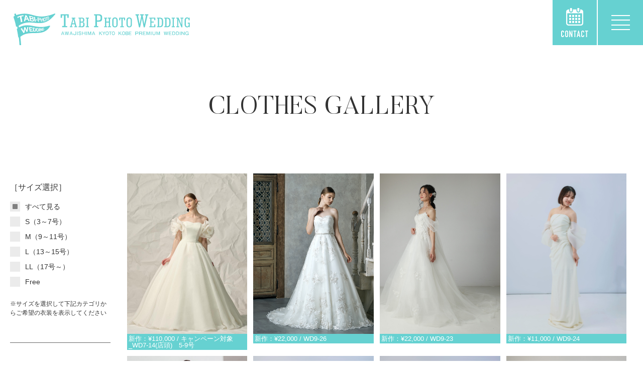

--- FILE ---
content_type: text/html; charset=UTF-8
request_url: https://fujisuta.com/gallery/3109/
body_size: 7349
content:
<!DOCTYPE html>
<html lang="ja">

<head>
	<!-- Google Tag Manager -->
  <script>(function(w,d,s,l,i){w[l]=w[l]||[];w[l].push({'gtm.start':
new Date().getTime(),event:'gtm.js'});var f=d.getElementsByTagName(s)[0],
j=d.createElement(s),dl=l!='dataLayer'?'&l='+l:'';j.async=true;j.src=
'https://www.googletagmanager.com/gtm.js?id='+i+dl;f.parentNode.insertBefore(j,f);
})(window,document,'script','dataLayer','GTM-PVQQBVV');</script>
<!-- End Google Tag Manager -->
  <script src="https://cdn.pagesense.io/js/fujisutudiocadeau/b9300b43d6f54abda3f212ce90cbd4ed.js"></script>
  <meta charset="UTF-8">
  <meta name="viewport" content="width=device-width, initial-scale=1.0">
  <meta http-equiv="X-UA-Compatible" content="IE=edge,chrome=1">
  <meta name="facebook-domain-verification" content="p5topvhl1i3bnm70ou9peq5u8ovikb" />
  <link href="https://fonts.googleapis.com/css2?family=M+PLUS+Rounded+1c&display=swap" rel="stylesheet">
  <link rel="preconnect" href="https://fonts.googleapis.com">
  <link rel="preconnect" href="https://fonts.gstatic.com" crossorigin>
  <link href="https://fonts.googleapis.com/css2?family=Noto+Sans+JP:wght@100..900&family=Noto+Sans:ital,wght@0,100..900;1,100..900&display=swap" rel="stylesheet">
<link href="https://fonts.googleapis.com/css2?family=Cormorant+Garamond:ital,wght@0,300;0,400;0,500;0,600;0,700;1,300;1,400;1,500;1,600;1,700&display=swap" rel="stylesheet">
  <link rel="stylesheet" type="text/css" href="/common/css/style.css">
  <link rel="stylesheet" type="text/css" href="/fujisuta/css/style.css">\

  
    
  <link rel="icon" href="/favicon.ico">
  <link rel="apple-touch-icon" sizes="180x180" href="/common/images/apple-touch-icon.png">
  <script src="https://unpkg.com/imagesloaded@4/imagesloaded.pkgd.js"></script>

        <title>衣装ギャラリー TABI PHOTO WEDDING</title>
      <meta name="description" content="撮影していただいたお客様からのご感想をご紹介させていただきます。私たち富士スタジオ(cadeau・旅フォトウエディング)へ撮影のご依頼をしていただきありがとうございました！" />
    
    
    <link rel='dns-prefetch' href='//s.w.org' />
<link rel="stylesheet" href="https://fujisuta.com/tabi-photo/wp-includes/css/dist/block-library/style.min.css">
<link rel="stylesheet" href="https://fujisuta.com/tabi-photo/wp-content/plugins/wp-pagenavi/pagenavi-css.css">
<link rel="stylesheet" href="https://cdnjs.cloudflare.com/ajax/libs/Swiper/4.5.1/css/swiper.css">
<link rel="stylesheet" href="https://fujisuta.com/gallery/css/style.css">
<script src="https://fujisuta.com/tabi-photo/wp-includes/js/jquery/jquery.js" id="jquery-core-js"></script>
<link rel="https://api.w.org/" href="https://fujisuta.com/wp-json/" /><link rel="EditURI" type="application/rsd+xml" title="RSD" href="https://fujisuta.com/tabi-photo/xmlrpc.php?rsd" />
<link rel="wlwmanifest" type="application/wlwmanifest+xml" href="https://fujisuta.com/tabi-photo/wp-includes/wlwmanifest.xml" /> 
  <!-- Facebook Pixel Code -->
<script>
!function(f,b,e,v,n,t,s)
{if(f.fbq)return;n=f.fbq=function(){n.callMethod?
n.callMethod.apply(n,arguments):n.queue.push(arguments)};
if(!f._fbq)f._fbq=n;n.push=n;n.loaded=!0;n.version='2.0';
n.queue=[];t=b.createElement(e);t.async=!0;
t.src=v;s=b.getElementsByTagName(e)[0];
s.parentNode.insertBefore(t,s)}(window,document,'script',
'https://connect.facebook.net/en_US/fbevents.js');
 fbq('init', '834180733699348'); 
fbq('track', 'PageView');
fbq('track', 'Contact');
</script>
<noscript>
 <img height="1" width="1" 
src="https://www.facebook.com/tr?id=834180733699348&ev=PageView
&noscript=1"/>
</noscript>
<!-- End Facebook Pixel Code -->
</head>

<body>
<!-- Google Tag Manager (noscript) -->
<noscript><iframe src="https://www.googletagmanager.com/ns.html?id=GTM-PVQQBVV"
height="0" width="0" style="display:none;visibility:hidden"></iframe></noscript>
<!-- End Google Tag Manager (noscript) -->
  <header>
    <div class="header">
      <div class="headerInner01">
        <h1 class="headerLogo01"><a href="/"><img src="/common/images/logo_header01.svg" alt="FUJI STUDIO WEDDING AWAJISHIMA & KYOTO PREMIUM WEDDING" class="pcOnly"><img src="/common/images/logo_header01_sp.svg" alt="FUJI STUDIO WEDDING AWAJISHIMA & KYOTO PREMIUM WEDDING" class="spOnly"></a></h1>
        <div class="menuBtnArea01">
          <div class="rsvMenuBtn01 mplusc">
            <span class="ico"><img src="/common/images/ico_header01.svg" alt=""></span>
            <span class="txt pcOnly"><img src="/common/images/txt_header01.svg" alt="contact"></span>
          </div>
          <div class="globalMenuBtn01">
            <p class="globalMenuBtnInner01">
              <span></span><span></span><span></span><span></span>
            </p>
          </div>
        </div>
      </div>
      <div class="rsvMenuArea01">
        <div class="rsvContainer01">
          <p class="rsvMenuTitle01"><img src="/common/images/tit_menu01.svg" alt=""></p>
          <ul class="rsvMenu01">
            <li><a href="https://lin.ee/vPSNa4t">淡路島フォトPLANで予約</a></li>
            <li><a href="https://lin.ee/vPSNa4t">神戸フォトPLANで予約</a></li>
            <li><a href="https://lin.ee/E6iIa2j">京都フォトPLANで予約</a></li>
            <li><a href="https://lin.ee/vPSNa4t">旅フォトPLANで予約</a></li>
            <li><a href="https://lin.ee/vPSNa4t" target="_blank">オンライン相談を予約</a></li>
          </ul>
          <p class="spOnly menuCloseBtn01">×閉じる</p>
        </div>
      </div>
      <div class="globalMenuArea01">
        <div class="globalMenuInner01">
          <div class="globalMenuContainer01">
            <p class="globalMenuTitle01"><img src="/common/images/tit_menu02.svg" alt=""></p>
            <div class="globalMenuWrapper01">
              <ul class="globalMenu01">
                <li>
                  <p class="globalMenuListTitle01"><a href="/awaji-plan/">淡路島フォトPLAN</a></p>
                </li>
                <li>
                  <p class="globalMenuListTitle01"><a href="/kobe-plan/">神戸フォトPLAN</a></p>
                </li>
                <li>
                  <p class="globalMenuListTitle01"><a href="/kyoto-plan/">京都フォトPLAN</a></p>
                </li>
                <li>
                  <p class="globalMenuListTitle01"><a href="/plan/tabi-photo/">旅フォトPLAN</a></p>
                </li>
                <li>
                  <p class="globalMenuListTitle01"><a href="/awaji-plan/opening_movie/">ムービーPLAN</a></p>
                </li>
                 <li>
                <p class="globalMenuListTitle01"><a href="/chapel-photo/">チャペルフォトPLAN</a></p>
              </li>
                <li>
                  <p class="globalMenuListTitle01"><a href="/bridesmaid-plan/">ブライズメイドフォトPLAN</a></p>
                </li>
                <li>
                  <p class="globalMenuListTitle01"><a href="/lgbtq/">LGBTQ+フォトPLAN</a></p>
                </li>
              </ul>
              <ul class="globalMenu02">
                <li><a href="/first/">はじめての旅フォト</a></li>
                <li><a href="/campaign/">キャンペーン情報</a></li>
                <li><a href="/voice/">お客様の声</a></li>
                <li><a href="/faq/">よくある質問</a></li>
                <li><a href="https://lin.ee/vPSNa4t" target="_blank">オンライン相談（LINE）</a></li>
                <li><a href="/studio/">スタジオ情報（会社概要）</a></li>
                <li><a href="/info/">お知らせ＆撮影ルポ</a></li>
                <li><a href="/gallery/">衣装ギャラリー</a></li>
                <li><a href="/recruit2/">採用情報</a></li>
                <li><a href="/">HOME</a></li>
              </ul>
            </div>
          </div>
          <p class="spOnly menuCloseBtn02">×閉じる</p>
        </div>
        <p class="headerCopyright01 textRight">FUJI STUDIO © 2024 ALL RIGHTS RESERVED.</p>
      </div>
    </div>
  </header>

  <main>
    <div class="mainContent">  <div class="subpageContent">
    <section>
      <div class="mainTitle01 butler">
        <h2 class="title01">CLOTHES GALLERY</h2>
      </div>

      <div class="container">
        <div class="galleryArea01 flex flexWrap justifyBet">
          <div class="galleryContent01">
            <div class="galleryListArea01">
              <div id="galleryThumbs" class="swiper-container02">
                <div class="swiper-wrapper02 flex flexWrap">
                                     <div class="galleryList01 swiper-slide02">
                                                                                               
                    <p class="image"><a href="#17041" class="gallery-inline"><img src="/gallery/images/pic_gallery_default.jpg" data-src="https://fujisuta.com/tabi-photo/wp-content/uploads/2025/07/WD7-14.jpg" alt="" class="objectFit lazy"></a></p>
                        <p class="option-price">
                                                  新作：¥110,000 / 
                                                  キャンペーン対象_WD7-14(店頭)　5-9号                          </p>
                                   
                  </div><!--  galleryList01  -->

                  <div style='display:none'>
                    <div id="17041" class="modalArea02">
                    <div class="modalContainer01 flex flexWrap itemsCenter">
                    <div class="flex justifyCenter itemsCenter">
                      <div class="gallerySliderArea01">
                      <p class="galleryImg01 center"><img src="/gallery/images/pic_gallery_default.jpg" data-src="https://fujisuta.com/tabi-photo/wp-content/uploads/2025/07/WD7-14.jpg" alt="" class="lazy"></p>
                                              <ul>
                            <li class="flex">
                            <p class="galleryItem01">No</p>
                            <p>キャンペーン対象_WD7-14(店頭)　5-9号</p>
                            </li>
                            <li class="flex">
                            <p class="galleryItem01">Size</p>
                            <p>S, M</p>
                            </li>
                            <li class="flex">
                            <p class="galleryItem01">Category</p>
                                                        <p>
                            <span class="categoryParent01">ウェディングドレス</span> -                            Aライン / プリンセス                            </p>
                                                        </li>
                            
                                                    <!-- <li class="flex">取寄せ衣装：¥110,000 </li> -->
                                                      
                        </ul>
                        </div><!--  modalContainer01  -->
                        </div><!--  flex  -->
                        </div><!--  gallerySliderArea01  -->
                    </div><!--  17041  -->
                </div><!--  display:none  -->
                  
                                     <div class="galleryList01 swiper-slide02">
                                                                                               
                    <p class="image"><a href="#13978" class="gallery-inline"><img src="/gallery/images/pic_gallery_default.jpg" data-src="https://fujisuta.com/tabi-photo/wp-content/uploads/2025/01/WD9-26.png" alt="" class="objectFit lazy"></a></p>
                        <p class="option-price">
                                                  新作：¥22,000 / 
                                                  WD9-26                          </p>
                                   
                  </div><!--  galleryList01  -->

                  <div style='display:none'>
                    <div id="13978" class="modalArea02">
                    <div class="modalContainer01 flex flexWrap itemsCenter">
                    <div class="flex justifyCenter itemsCenter">
                      <div class="gallerySliderArea01">
                      <p class="galleryImg01 center"><img src="/gallery/images/pic_gallery_default.jpg" data-src="https://fujisuta.com/tabi-photo/wp-content/uploads/2025/01/WD9-26.png" alt="" class="lazy"></p>
                                              <ul>
                            <li class="flex">
                            <p class="galleryItem01">No</p>
                            <p>WD9-26</p>
                            </li>
                            <li class="flex">
                            <p class="galleryItem01">Size</p>
                            <p>S, M, L</p>
                            </li>
                            <li class="flex">
                            <p class="galleryItem01">Category</p>
                                                        <p>
                            <span class="categoryParent01">ウェディングドレス</span> -                            Aライン / プリンセス                            </p>
                                                        </li>
                            
                                                    <!-- <li class="flex">取寄せ衣装：¥22,000 </li> -->
                                                      
                        </ul>
                        </div><!--  modalContainer01  -->
                        </div><!--  flex  -->
                        </div><!--  gallerySliderArea01  -->
                    </div><!--  13978  -->
                </div><!--  display:none  -->
                  
                                     <div class="galleryList01 swiper-slide02">
                                                                                               
                    <p class="image"><a href="#6688" class="gallery-inline"><img src="/gallery/images/pic_gallery_default.jpg" data-src="https://fujisuta.com/tabi-photo/wp-content/uploads/2023/01/WD9-23.jpg" alt="" class="objectFit lazy"></a></p>
                        <p class="option-price">
                                                  新作：¥22,000 / 
                                                  WD9-23                          </p>
                                   
                  </div><!--  galleryList01  -->

                  <div style='display:none'>
                    <div id="6688" class="modalArea02">
                    <div class="modalContainer01 flex flexWrap itemsCenter">
                    <div class="flex justifyCenter itemsCenter">
                      <div class="gallerySliderArea01">
                      <p class="galleryImg01 center"><img src="/gallery/images/pic_gallery_default.jpg" data-src="https://fujisuta.com/tabi-photo/wp-content/uploads/2023/01/WD9-23.jpg" alt="" class="lazy"></p>
                                              <ul>
                            <li class="flex">
                            <p class="galleryItem01">No</p>
                            <p>WD9-23</p>
                            </li>
                            <li class="flex">
                            <p class="galleryItem01">Size</p>
                            <p>S, M, L</p>
                            </li>
                            <li class="flex">
                            <p class="galleryItem01">Category</p>
                                                        <p>
                            <span class="categoryParent01">ウェディングドレス</span> -                            Aライン / プリンセス                            </p>
                                                        </li>
                            
                                                    <!-- <li class="flex">取寄せ衣装：¥22,000 </li> -->
                                                      
                        </ul>
                        </div><!--  modalContainer01  -->
                        </div><!--  flex  -->
                        </div><!--  gallerySliderArea01  -->
                    </div><!--  6688  -->
                </div><!--  display:none  -->
                  
                                     <div class="galleryList01 swiper-slide02">
                                                                                               
                    <p class="image"><a href="#11413" class="gallery-inline"><img src="/gallery/images/pic_gallery_default.jpg" data-src="https://fujisuta.com/tabi-photo/wp-content/uploads/2024/09/WD9-24-scaled.jpg" alt="" class="objectFit lazy"></a></p>
                        <p class="option-price">
                                                  新作：¥11,000 / 
                                                  WD9-24                          </p>
                                   
                  </div><!--  galleryList01  -->

                  <div style='display:none'>
                    <div id="11413" class="modalArea02">
                    <div class="modalContainer01 flex flexWrap itemsCenter">
                    <div class="flex justifyCenter itemsCenter">
                      <div class="gallerySliderArea01">
                      <p class="galleryImg01 center"><img src="/gallery/images/pic_gallery_default.jpg" data-src="https://fujisuta.com/tabi-photo/wp-content/uploads/2024/09/WD9-24-scaled.jpg" alt="" class="lazy"></p>
                                              <ul>
                            <li class="flex">
                            <p class="galleryItem01">No</p>
                            <p>WD9-24</p>
                            </li>
                            <li class="flex">
                            <p class="galleryItem01">Size</p>
                            <p>S, M, L</p>
                            </li>
                            <li class="flex">
                            <p class="galleryItem01">Category</p>
                                                        <p>
                            <span class="categoryParent01">ウェディングドレス</span> -                            マーメイド/スレンダーライン                            </p>
                                                        </li>
                            
                                                    <!-- <li class="flex">取寄せ衣装：¥11,000 </li> -->
                                                      
                        </ul>
                        </div><!--  modalContainer01  -->
                        </div><!--  flex  -->
                        </div><!--  gallerySliderArea01  -->
                    </div><!--  11413  -->
                </div><!--  display:none  -->
                  
                                     <div class="galleryList01 swiper-slide02">
                                                                                               
                    <p class="image"><a href="#11414" class="gallery-inline"><img src="/gallery/images/pic_gallery_default.jpg" data-src="https://fujisuta.com/tabi-photo/wp-content/uploads/2024/07/WD9-25.jpg" alt="" class="objectFit lazy"></a></p>
                        <p class="option-price">
                                                  新作：¥11,000 / 
                                                  WD9-25                          </p>
                                   
                  </div><!--  galleryList01  -->

                  <div style='display:none'>
                    <div id="11414" class="modalArea02">
                    <div class="modalContainer01 flex flexWrap itemsCenter">
                    <div class="flex justifyCenter itemsCenter">
                      <div class="gallerySliderArea01">
                      <p class="galleryImg01 center"><img src="/gallery/images/pic_gallery_default.jpg" data-src="https://fujisuta.com/tabi-photo/wp-content/uploads/2024/07/WD9-25.jpg" alt="" class="lazy"></p>
                                              <ul>
                            <li class="flex">
                            <p class="galleryItem01">No</p>
                            <p>WD9-25</p>
                            </li>
                            <li class="flex">
                            <p class="galleryItem01">Size</p>
                            <p>S, M, L</p>
                            </li>
                            <li class="flex">
                            <p class="galleryItem01">Category</p>
                                                        <p>
                            <span class="categoryParent01">ウェディングドレス</span>                                                        </p>
                                                        </li>
                            
                                                    <!-- <li class="flex">取寄せ衣装：¥11,000 </li> -->
                                                      
                        </ul>
                        </div><!--  modalContainer01  -->
                        </div><!--  flex  -->
                        </div><!--  gallerySliderArea01  -->
                    </div><!--  11414  -->
                </div><!--  display:none  -->
                  
                                     <div class="galleryList01 swiper-slide02">
                                                                                               
                    <p class="image"><a href="#12035" class="gallery-inline"><img src="/gallery/images/pic_gallery_default.jpg" data-src="https://fujisuta.com/tabi-photo/wp-content/uploads/2024/09/WD11-12-scaled.jpg" alt="" class="objectFit lazy"></a></p>
                        <p class="option-price">
                                                  新作：¥11,000 / 
                                                   WD11-12                          </p>
                                   
                  </div><!--  galleryList01  -->

                  <div style='display:none'>
                    <div id="12035" class="modalArea02">
                    <div class="modalContainer01 flex flexWrap itemsCenter">
                    <div class="flex justifyCenter itemsCenter">
                      <div class="gallerySliderArea01">
                      <p class="galleryImg01 center"><img src="/gallery/images/pic_gallery_default.jpg" data-src="https://fujisuta.com/tabi-photo/wp-content/uploads/2024/09/WD11-12-scaled.jpg" alt="" class="lazy"></p>
                                              <ul>
                            <li class="flex">
                            <p class="galleryItem01">No</p>
                            <p> WD11-12</p>
                            </li>
                            <li class="flex">
                            <p class="galleryItem01">Size</p>
                            <p>M, L</p>
                            </li>
                            <li class="flex">
                            <p class="galleryItem01">Category</p>
                                                        <p>
                            <span class="categoryParent01">ウェディングドレス</span> -                            Aライン / プリンセス, その他                            </p>
                                                        </li>
                            
                                                    <!-- <li class="flex">取寄せ衣装：¥11,000 </li> -->
                                                      
                        </ul>
                        </div><!--  modalContainer01  -->
                        </div><!--  flex  -->
                        </div><!--  gallerySliderArea01  -->
                    </div><!--  12035  -->
                </div><!--  display:none  -->
                  
                                     <div class="galleryList01 swiper-slide02">
                                                                                               
                    <p class="image"><a href="#12036" class="gallery-inline"><img src="/gallery/images/pic_gallery_default.jpg" data-src="https://fujisuta.com/tabi-photo/wp-content/uploads/2024/09/WD13-2-scaled.jpg" alt="" class="objectFit lazy"></a></p>
                        <p class="option-price">
                                                  新作：¥11,000 / 
                                                  WD13-2                          </p>
                                   
                  </div><!--  galleryList01  -->

                  <div style='display:none'>
                    <div id="12036" class="modalArea02">
                    <div class="modalContainer01 flex flexWrap itemsCenter">
                    <div class="flex justifyCenter itemsCenter">
                      <div class="gallerySliderArea01">
                      <p class="galleryImg01 center"><img src="/gallery/images/pic_gallery_default.jpg" data-src="https://fujisuta.com/tabi-photo/wp-content/uploads/2024/09/WD13-2-scaled.jpg" alt="" class="lazy"></p>
                                              <ul>
                            <li class="flex">
                            <p class="galleryItem01">No</p>
                            <p>WD13-2</p>
                            </li>
                            <li class="flex">
                            <p class="galleryItem01">Size</p>
                            <p>L</p>
                            </li>
                            <li class="flex">
                            <p class="galleryItem01">Category</p>
                                                        <p>
                            <span class="categoryParent01">ウェディングドレス</span> -                            マーメイド/スレンダーライン                            </p>
                                                        </li>
                            
                                                    <!-- <li class="flex">取寄せ衣装：¥11,000 </li> -->
                                                      
                        </ul>
                        </div><!--  modalContainer01  -->
                        </div><!--  flex  -->
                        </div><!--  gallerySliderArea01  -->
                    </div><!--  12036  -->
                </div><!--  display:none  -->
                  
                                     <div class="galleryList01 swiper-slide02">
                                                                                               
                    <p class="image"><a href="#772" class="gallery-inline"><img src="/gallery/images/pic_gallery_default.jpg" data-src="https://fujisuta.com/tabi-photo/wp-content/uploads/2023/01/WD7-01.jpg" alt="" class="objectFit lazy"></a></p>
                        <p class="option-price">
                                                                            
                     
                                                    WD7-01                          </p>
                                   
                  </div><!--  galleryList01  -->

                  <div style='display:none'>
                    <div id="772" class="modalArea02">
                    <div class="modalContainer01 flex flexWrap itemsCenter">
                    <div class="flex justifyCenter itemsCenter">
                      <div class="gallerySliderArea01">
                      <p class="galleryImg01 center"><img src="/gallery/images/pic_gallery_default.jpg" data-src="https://fujisuta.com/tabi-photo/wp-content/uploads/2023/01/WD7-01.jpg" alt="" class="lazy"></p>
                                              <ul>
                            <li class="flex">
                            <p class="galleryItem01">No</p>
                            <p>WD7-01</p>
                            </li>
                            <li class="flex">
                            <p class="galleryItem01">Size</p>
                            <p>S</p>
                            </li>
                            <li class="flex">
                            <p class="galleryItem01">Category</p>
                                                        <p>
                            <span class="categoryParent01">ウェディングドレス</span> -                            Aライン / プリンセス                            </p>
                                                        </li>
                            
                                                    <!-- <li class="flex">取寄せ衣装：¥追加費用なし </li> -->
                                                      
                        </ul>
                        </div><!--  modalContainer01  -->
                        </div><!--  flex  -->
                        </div><!--  gallerySliderArea01  -->
                    </div><!--  772  -->
                </div><!--  display:none  -->
                  
                                     <div class="galleryList01 swiper-slide02">
                                                                                               
                    <p class="image"><a href="#770" class="gallery-inline"><img src="/gallery/images/pic_gallery_default.jpg" data-src="https://fujisuta.com/tabi-photo/wp-content/uploads/2023/01/26cb8a0e1b56a20902ea8e8c0bc74fad.jpg" alt="" class="objectFit lazy"></a></p>
                        <p class="option-price">
                                                                            
                     
                                                    WD3-01,WD7-02                          </p>
                                   
                  </div><!--  galleryList01  -->

                  <div style='display:none'>
                    <div id="770" class="modalArea02">
                    <div class="modalContainer01 flex flexWrap itemsCenter">
                    <div class="flex justifyCenter itemsCenter">
                      <div class="gallerySliderArea01">
                      <p class="galleryImg01 center"><img src="/gallery/images/pic_gallery_default.jpg" data-src="https://fujisuta.com/tabi-photo/wp-content/uploads/2023/01/26cb8a0e1b56a20902ea8e8c0bc74fad.jpg" alt="" class="lazy"></p>
                                              <ul>
                            <li class="flex">
                            <p class="galleryItem01">No</p>
                            <p>WD3-01,WD7-02</p>
                            </li>
                            <li class="flex">
                            <p class="galleryItem01">Size</p>
                            <p>S, M</p>
                            </li>
                            <li class="flex">
                            <p class="galleryItem01">Category</p>
                                                        <p>
                            <span class="categoryParent01">ウェディングドレス</span> -                            Aライン / プリンセス                            </p>
                                                        </li>
                            
                                                    <!-- <li class="flex">取寄せ衣装：¥追加費用なし </li> -->
                                                      
                        </ul>
                        </div><!--  modalContainer01  -->
                        </div><!--  flex  -->
                        </div><!--  gallerySliderArea01  -->
                    </div><!--  770  -->
                </div><!--  display:none  -->
                  
                                     <div class="galleryList01 swiper-slide02">
                                                                                               
                    <p class="image"><a href="#3316" class="gallery-inline"><img src="/gallery/images/pic_gallery_default.jpg" data-src="https://fujisuta.com/tabi-photo/wp-content/uploads/2023/01/WD7-03.jpg" alt="" class="objectFit lazy"></a></p>
                        <p class="option-price">
                                                                            
                     
                                                    WD7-03S                          </p>
                                   
                  </div><!--  galleryList01  -->

                  <div style='display:none'>
                    <div id="3316" class="modalArea02">
                    <div class="modalContainer01 flex flexWrap itemsCenter">
                    <div class="flex justifyCenter itemsCenter">
                      <div class="gallerySliderArea01">
                      <p class="galleryImg01 center"><img src="/gallery/images/pic_gallery_default.jpg" data-src="https://fujisuta.com/tabi-photo/wp-content/uploads/2023/01/WD7-03.jpg" alt="" class="lazy"></p>
                                              <ul>
                            <li class="flex">
                            <p class="galleryItem01">No</p>
                            <p>WD7-03S</p>
                            </li>
                            <li class="flex">
                            <p class="galleryItem01">Size</p>
                            <p>S</p>
                            </li>
                            <li class="flex">
                            <p class="galleryItem01">Category</p>
                                                        <p>
                            <span class="categoryParent01">ウェディングドレス</span> -                            Aライン / プリンセス                            </p>
                                                        </li>
                            
                                                    <!-- <li class="flex">取寄せ衣装：¥追加費用なし </li> -->
                                                      
                        </ul>
                        </div><!--  modalContainer01  -->
                        </div><!--  flex  -->
                        </div><!--  gallerySliderArea01  -->
                    </div><!--  3316  -->
                </div><!--  display:none  -->
                  
                                     <div class="galleryList01 swiper-slide02">
                                                                                               
                    <p class="image"><a href="#771" class="gallery-inline"><img src="/gallery/images/pic_gallery_default.jpg" data-src="https://fujisuta.com/tabi-photo/wp-content/uploads/2023/01/WD7-04.jpg" alt="" class="objectFit lazy"></a></p>
                        <p class="option-price">
                                                                            
                     
                                                    WD7-04                          </p>
                                   
                  </div><!--  galleryList01  -->

                  <div style='display:none'>
                    <div id="771" class="modalArea02">
                    <div class="modalContainer01 flex flexWrap itemsCenter">
                    <div class="flex justifyCenter itemsCenter">
                      <div class="gallerySliderArea01">
                      <p class="galleryImg01 center"><img src="/gallery/images/pic_gallery_default.jpg" data-src="https://fujisuta.com/tabi-photo/wp-content/uploads/2023/01/WD7-04.jpg" alt="" class="lazy"></p>
                                              <ul>
                            <li class="flex">
                            <p class="galleryItem01">No</p>
                            <p>WD7-04</p>
                            </li>
                            <li class="flex">
                            <p class="galleryItem01">Size</p>
                            <p>S, M</p>
                            </li>
                            <li class="flex">
                            <p class="galleryItem01">Category</p>
                                                        <p>
                            <span class="categoryParent01">ウェディングドレス</span> -                            エンパイア                            </p>
                                                        </li>
                            
                                                    <!-- <li class="flex">取寄せ衣装：¥追加費用なし </li> -->
                                                      
                        </ul>
                        </div><!--  modalContainer01  -->
                        </div><!--  flex  -->
                        </div><!--  gallerySliderArea01  -->
                    </div><!--  771  -->
                </div><!--  display:none  -->
                  
                                     <div class="galleryList01 swiper-slide02">
                                                                                               
                    <p class="image"><a href="#780" class="gallery-inline"><img src="/gallery/images/pic_gallery_default.jpg" data-src="https://fujisuta.com/tabi-photo/wp-content/uploads/2023/01/WD7-05.jpg" alt="" class="objectFit lazy"></a></p>
                        <p class="option-price">
                                                                            
                     
                                                    WD7-05                          </p>
                                   
                  </div><!--  galleryList01  -->

                  <div style='display:none'>
                    <div id="780" class="modalArea02">
                    <div class="modalContainer01 flex flexWrap itemsCenter">
                    <div class="flex justifyCenter itemsCenter">
                      <div class="gallerySliderArea01">
                      <p class="galleryImg01 center"><img src="/gallery/images/pic_gallery_default.jpg" data-src="https://fujisuta.com/tabi-photo/wp-content/uploads/2023/01/WD7-05.jpg" alt="" class="lazy"></p>
                                              <ul>
                            <li class="flex">
                            <p class="galleryItem01">No</p>
                            <p>WD7-05</p>
                            </li>
                            <li class="flex">
                            <p class="galleryItem01">Size</p>
                            <p>S</p>
                            </li>
                            <li class="flex">
                            <p class="galleryItem01">Category</p>
                                                        <p>
                            <span class="categoryParent01">ウェディングドレス</span> -                            Aライン / プリンセス                            </p>
                                                        </li>
                            
                                                    <!-- <li class="flex">取寄せ衣装：¥追加費用なし </li> -->
                                                      
                        </ul>
                        </div><!--  modalContainer01  -->
                        </div><!--  flex  -->
                        </div><!--  gallerySliderArea01  -->
                    </div><!--  780  -->
                </div><!--  display:none  -->
                  
                                     <div class="galleryList01 swiper-slide02">
                                                                                               
                    <p class="image"><a href="#787" class="gallery-inline"><img src="/gallery/images/pic_gallery_default.jpg" data-src="https://fujisuta.com/tabi-photo/wp-content/uploads/2023/01/WD7-09.jpg" alt="" class="objectFit lazy"></a></p>
                        <p class="option-price">
                                                                            
                     
                                                    WD7-09                          </p>
                                   
                  </div><!--  galleryList01  -->

                  <div style='display:none'>
                    <div id="787" class="modalArea02">
                    <div class="modalContainer01 flex flexWrap itemsCenter">
                    <div class="flex justifyCenter itemsCenter">
                      <div class="gallerySliderArea01">
                      <p class="galleryImg01 center"><img src="/gallery/images/pic_gallery_default.jpg" data-src="https://fujisuta.com/tabi-photo/wp-content/uploads/2023/01/WD7-09.jpg" alt="" class="lazy"></p>
                                              <ul>
                            <li class="flex">
                            <p class="galleryItem01">No</p>
                            <p>WD7-09</p>
                            </li>
                            <li class="flex">
                            <p class="galleryItem01">Size</p>
                            <p>S, M</p>
                            </li>
                            <li class="flex">
                            <p class="galleryItem01">Category</p>
                                                        <p>
                            <span class="categoryParent01">ウェディングドレス</span> -                            Aライン / プリンセス                            </p>
                                                        </li>
                            
                                                    <!-- <li class="flex">取寄せ衣装：¥追加費用なし </li> -->
                                                      
                        </ul>
                        </div><!--  modalContainer01  -->
                        </div><!--  flex  -->
                        </div><!--  gallerySliderArea01  -->
                    </div><!--  787  -->
                </div><!--  display:none  -->
                  
                                     <div class="galleryList01 swiper-slide02">
                                                                                               
                    <p class="image"><a href="#2489" class="gallery-inline"><img src="/gallery/images/pic_gallery_default.jpg" data-src="https://fujisuta.com/tabi-photo/wp-content/uploads/2023/07/WD7-10.jpg" alt="" class="objectFit lazy"></a></p>
                        <p class="option-price">
                                                                            
                     
                                                    WD7-10                          </p>
                                   
                  </div><!--  galleryList01  -->

                  <div style='display:none'>
                    <div id="2489" class="modalArea02">
                    <div class="modalContainer01 flex flexWrap itemsCenter">
                    <div class="flex justifyCenter itemsCenter">
                      <div class="gallerySliderArea01">
                      <p class="galleryImg01 center"><img src="/gallery/images/pic_gallery_default.jpg" data-src="https://fujisuta.com/tabi-photo/wp-content/uploads/2023/07/WD7-10.jpg" alt="" class="lazy"></p>
                                              <ul>
                            <li class="flex">
                            <p class="galleryItem01">No</p>
                            <p>WD7-10</p>
                            </li>
                            <li class="flex">
                            <p class="galleryItem01">Size</p>
                            <p>S</p>
                            </li>
                            <li class="flex">
                            <p class="galleryItem01">Category</p>
                                                        <p>
                            <span class="categoryParent01">ウェディングドレス</span> -                            マーメイド/スレンダーライン                            </p>
                                                        </li>
                            
                                                    <!-- <li class="flex">取寄せ衣装：¥追加費用なし </li> -->
                                                      
                        </ul>
                        </div><!--  modalContainer01  -->
                        </div><!--  flex  -->
                        </div><!--  gallerySliderArea01  -->
                    </div><!--  2489  -->
                </div><!--  display:none  -->
                  
                                     <div class="galleryList01 swiper-slide02">
                                                                                               
                    <p class="image"><a href="#2488" class="gallery-inline"><img src="/gallery/images/pic_gallery_default.jpg" data-src="https://fujisuta.com/tabi-photo/wp-content/uploads/2023/01/WD7-11.jpg" alt="" class="objectFit lazy"></a></p>
                        <p class="option-price">
                                                                            
                     
                                                    WD7-11                          </p>
                                   
                  </div><!--  galleryList01  -->

                  <div style='display:none'>
                    <div id="2488" class="modalArea02">
                    <div class="modalContainer01 flex flexWrap itemsCenter">
                    <div class="flex justifyCenter itemsCenter">
                      <div class="gallerySliderArea01">
                      <p class="galleryImg01 center"><img src="/gallery/images/pic_gallery_default.jpg" data-src="https://fujisuta.com/tabi-photo/wp-content/uploads/2023/01/WD7-11.jpg" alt="" class="lazy"></p>
                                              <ul>
                            <li class="flex">
                            <p class="galleryItem01">No</p>
                            <p>WD7-11</p>
                            </li>
                            <li class="flex">
                            <p class="galleryItem01">Size</p>
                            <p>S</p>
                            </li>
                            <li class="flex">
                            <p class="galleryItem01">Category</p>
                                                        <p>
                            <span class="categoryParent01">ウェディングドレス</span> -                            Aライン / プリンセス                            </p>
                                                        </li>
                            
                                                    <!-- <li class="flex">取寄せ衣装：¥追加費用なし </li> -->
                                                      
                        </ul>
                        </div><!--  modalContainer01  -->
                        </div><!--  flex  -->
                        </div><!--  gallerySliderArea01  -->
                    </div><!--  2488  -->
                </div><!--  display:none  -->
                  
                                     <div class="galleryList01 swiper-slide02">
                                                                                               
                    <p class="image"><a href="#3452" class="gallery-inline"><img src="/gallery/images/pic_gallery_default.jpg" data-src="https://fujisuta.com/tabi-photo/wp-content/uploads/2023/01/WD7-12.jpg" alt="" class="objectFit lazy"></a></p>
                        <p class="option-price">
                                                                            
                     
                                                    WD7-12                          </p>
                                   
                  </div><!--  galleryList01  -->

                  <div style='display:none'>
                    <div id="3452" class="modalArea02">
                    <div class="modalContainer01 flex flexWrap itemsCenter">
                    <div class="flex justifyCenter itemsCenter">
                      <div class="gallerySliderArea01">
                      <p class="galleryImg01 center"><img src="/gallery/images/pic_gallery_default.jpg" data-src="https://fujisuta.com/tabi-photo/wp-content/uploads/2023/01/WD7-12.jpg" alt="" class="lazy"></p>
                                              <ul>
                            <li class="flex">
                            <p class="galleryItem01">No</p>
                            <p>WD7-12</p>
                            </li>
                            <li class="flex">
                            <p class="galleryItem01">Size</p>
                            <p>S, M</p>
                            </li>
                            <li class="flex">
                            <p class="galleryItem01">Category</p>
                                                        <p>
                            <span class="categoryParent01">ウェディングドレス</span> -                            Aライン / プリンセス                            </p>
                                                        </li>
                            
                                                    <!-- <li class="flex">取寄せ衣装：¥追加費用なし </li> -->
                                                      
                        </ul>
                        </div><!--  modalContainer01  -->
                        </div><!--  flex  -->
                        </div><!--  gallerySliderArea01  -->
                    </div><!--  3452  -->
                </div><!--  display:none  -->
                  
                                    </div><!--  flex  -->
               </div><!--  galleryThumbs  -->
               <div class='wp-pagenavi' role='navigation'>
<span class='pages'>1 / 9</span><span aria-current='page' class='current'>1</span><a class="page larger" title="ページ 2" href="https://fujisuta.com/gallery/3109/page/2/">2</a><a class="page larger" title="ページ 3" href="https://fujisuta.com/gallery/3109/page/3/">3</a><span class='extend'>...</span><a class="nextpostslink" rel="next" aria-label="Next Page" href="https://fujisuta.com/gallery/3109/page/2/">»</a><a class="last" aria-label="Last Page" href="https://fujisuta.com/gallery/3109/page/9/">»»</a>
</div>                                     <p class="galleryTxt01 pcOnly">当店の貸し出しドレスは、ウェディングドレス・色打掛・白無垢　多数の中から無料でお選びいただけます。あなたらしいドレスをお選びくださいませ。<br>​※お取り寄せドレス・和装衣装もたくさん取り揃えております。お気軽にご相談ください。</p>
                    </div><!--  galleryListArea01 -->
                  </div><!--  galleryContent01 -->

                  <!-- <p class="modalPrev"><img src="/gallery/images/ico_prev01.svg" alt=""></p>
                  <p class="modalNext"><img src="/gallery/images/ico_next01.svg" alt=""></p> -->
          <p class="fixedBtn01 spOnly"><a href="#searchbar" class="smoothScroll">絞り込み検索</a></p>
          <p class="searchBtn01 spOnly"><a href="#searchbar" class="smoothScroll">絞り込み検索</a></p>

          <div class="sidebar">
  <div id="searchbar" class="sidebarInner">
  <form action="/gallery/" method="get">
    <input type="hidden" name="s" value="">
    <section class="sideList01">
      <h3 class="sideTitle02">［サイズ選択］</h3>
      <ul id="sideContent01">
                <li>
          <label class="checkbox checked">
            <input type="checkbox" name="" value="" class="all" checked>
            すべて見る
          </label>
        </li>
                <li>
          <label class="checkbox ">
            <input type="checkbox" name="size[]" value="small" >
            S（3～7号）            
          </label>
        </li>
                <li>
          <label class="checkbox ">
            <input type="checkbox" name="size[]" value="midium" >
            M（9～11号）            
          </label>
        </li>
                <li>
          <label class="checkbox ">
            <input type="checkbox" name="size[]" value="large" >
            L（13～15号）            
          </label>
        </li>
                <li>
          <label class="checkbox ">
            <input type="checkbox" name="size[]" value="double-l" >
            LL（17号～）            
          </label>
        </li>
                <li>
          <label class="checkbox ">
            <input type="checkbox" name="size[]" value="free" >
            Free            
          </label>
        </li>
              </ul>
      <p class="dropTxt01">※サイズを選択して下記カテゴリからご希望の衣装を表示してください</p>
    </section>

        <section class="sideList01">
      <h3 class="sideTitle01 butler pcOnly">Dress</h3>
            <section class="sideList02">
        <h4 class="sideTitle02 sideDropBtn01"><span>ウェディングドレス</span></h4>
        <div class="dropArea01">
        <ul id="sideContent02" class="category">
                    <li>
            <label class="checkbox ">
              <input type="checkbox" name="category[]" value="wedding-dress" class="all" >
              すべて見る
            </label>
          </li>
                    <li>
            <label class="checkbox ">
              <input type="checkbox" name="category[]" value="aline-princess" >
            Aライン / プリンセス            </label>
          </li>
                    <li>
            <label class="checkbox ">
              <input type="checkbox" name="category[]" value="empire" >
            エンパイア            </label>
          </li>
                    <li>
            <label class="checkbox ">
              <input type="checkbox" name="category[]" value="mermaid" >
            マーメイド/スレンダーライン            </label>
          </li>
                    <li>
            <label class="checkbox ">
              <input type="checkbox" name="category[]" value="wedding-other" >
            その他            </label>
          </li>
                    <li>
            <label class="checkbox ">
              <input type="checkbox" name="category[]" value="wd%e5%8f%96%e3%82%8a%e5%af%84%e3%81%9b%e8%a1%a3%e8%a3%85" >
            WD(取り寄せ衣装)            </label>
          </li>
                  </ul>

        <p class="sideBtn01"><button type="submit" value="絞り込む" accesskey="f">ウェディングドレス絞り込み</button></p>
        </div>
      </section>
            <section class="sideList02">
        <h4 class="sideTitle02 sideDropBtn01"><span>カクテルドレス</span></h4>
        <div class="dropArea01">
        <ul id="sideContent03" class="category">
                    <li>
            <label class="checkbox ">
              <input type="checkbox" name="category[]" value="cocktail-dress" class="all" >
              すべて見る
            </label>
          </li>
                    <li>
            <label class="checkbox ">
              <input type="checkbox" name="category[]" value="cd%e5%8f%96%e3%82%8a%e5%af%84%e3%81%9b%e8%a1%a3%e8%a3%85" >
            CD(取り寄せ衣装)            </label>
          </li>
                    <li>
            <label class="checkbox ">
              <input type="checkbox" name="category[]" value="cocktail-red" >
            レッド系            </label>
          </li>
                    <li>
            <label class="checkbox ">
              <input type="checkbox" name="category[]" value="cocktail-blue" >
            ブルー系            </label>
          </li>
                    <li>
            <label class="checkbox ">
              <input type="checkbox" name="category[]" value="cocktail-yellow-orange" >
            イエロー・オレンジ系            </label>
          </li>
                    <li>
            <label class="checkbox ">
              <input type="checkbox" name="category[]" value="cocktail-green" >
            グリーン系            </label>
          </li>
                    <li>
            <label class="checkbox ">
              <input type="checkbox" name="category[]" value="cocktail-purple" >
            パープル系            </label>
          </li>
                    <li>
            <label class="checkbox ">
              <input type="checkbox" name="category[]" value="cocktail-pink" >
            ピンク系            </label>
          </li>
                    <li>
            <label class="checkbox ">
              <input type="checkbox" name="category[]" value="cocktail-gray" >
            グレー系            </label>
          </li>
                    <li>
            <label class="checkbox ">
              <input type="checkbox" name="category[]" value="cocktail-other" >
            その他            </label>
          </li>
                  </ul>

        <p class="sideBtn01"><button type="submit" value="絞り込む" accesskey="f">カクテルドレス絞り込み</button></p>
        </div>
      </section>
            <section class="sideList02">
        <h4 class="sideTitle02 sideDropBtn01"><span>ブーケ＆アクセサリー -dress-</span></h4>
        <div class="dropArea01">
        <ul id="sideContent04" class="category">
                    <li>
            <label class="checkbox ">
              <input type="checkbox" name="category[]" value="bouquetitem-dress" class="all" >
              すべて見る
            </label>
          </li>
                  </ul>

        <p class="sideBtn01"><button type="submit" value="絞り込む" accesskey="f">ブーケ＆アクセサリー -dress-絞り込み</button></p>
        </div>
      </section>
          </section>
        <section class="sideList01">
      <h3 class="sideTitle01 butler pcOnly">Tuxedo</h3>
            <section class="sideList02">
        <h4 class="sideTitle02 sideDropBtn01"><span>タキシード</span></h4>
        <div class="dropArea01">
        <ul id="sideContent05" class="category">
                    <li>
            <label class="checkbox ">
              <input type="checkbox" name="category[]" value="tuxedo-cat" class="all" >
              すべて見る
            </label>
          </li>
                    <li>
            <label class="checkbox ">
              <input type="checkbox" name="category[]" value="tuxedo-black" >
            ブラック系            </label>
          </li>
                    <li>
            <label class="checkbox ">
              <input type="checkbox" name="category[]" value="tuxedo-navy" >
            ネイビー系            </label>
          </li>
                    <li>
            <label class="checkbox ">
              <input type="checkbox" name="category[]" value="tuxedo-other" >
            その他            </label>
          </li>
                    <li>
            <label class="checkbox ">
              <input type="checkbox" name="category[]" value="%e3%82%bf%e3%82%ad%e3%82%b7%e3%83%bc%e3%83%89%e5%8f%96%e3%82%8a%e5%af%84%e3%81%9b" >
            タキシード(取り寄せ)            </label>
          </li>
                  </ul>

        <p class="sideBtn01"><button type="submit" value="絞り込む" accesskey="f">タキシード絞り込み</button></p>
        </div>
      </section>
          </section>
        <section class="sideList01">
      <h3 class="sideTitle01 butler pcOnly">Kimono</h3>
            <section class="sideList02">
        <h4 class="sideTitle02 sideDropBtn01"><span>白無垢</span></h4>
        <div class="dropArea01">
        <ul id="sideContent06" class="category">
                    <li>
            <label class="checkbox ">
              <input type="checkbox" name="category[]" value="kimono-white" class="all" >
              すべて見る
            </label>
          </li>
                  </ul>

        <p class="sideBtn01"><button type="submit" value="絞り込む" accesskey="f">白無垢絞り込み</button></p>
        </div>
      </section>
            <section class="sideList02">
        <h4 class="sideTitle02 sideDropBtn01"><span>色打掛</span></h4>
        <div class="dropArea01">
        <ul id="sideContent07" class="category">
                    <li>
            <label class="checkbox ">
              <input type="checkbox" name="category[]" value="kimono-color" class="all" >
              すべて見る
            </label>
          </li>
                    <li>
            <label class="checkbox ">
              <input type="checkbox" name="category[]" value="kimono-red" >
            レッド系            </label>
          </li>
                    <li>
            <label class="checkbox ">
              <input type="checkbox" name="category[]" value="kimono-pink" >
            ピンク系            </label>
          </li>
                    <li>
            <label class="checkbox ">
              <input type="checkbox" name="category[]" value="kimono-yellow" >
            イエロー系            </label>
          </li>
                    <li>
            <label class="checkbox ">
              <input type="checkbox" name="category[]" value="kimono-green" >
            グリーン系            </label>
          </li>
                    <li>
            <label class="checkbox ">
              <input type="checkbox" name="category[]" value="kimono-black" >
            ブラック系            </label>
          </li>
                    <li>
            <label class="checkbox ">
              <input type="checkbox" name="category[]" value="kimono-blue" >
            ブルー系            </label>
          </li>
                    <li>
            <label class="checkbox ">
              <input type="checkbox" name="category[]" value="kimono-other" >
            その他            </label>
          </li>
                  </ul>

        <p class="sideBtn01"><button type="submit" value="絞り込む" accesskey="f">色打掛絞り込み</button></p>
        </div>
      </section>
            <section class="sideList02">
        <h4 class="sideTitle02 sideDropBtn01"><span>掛下 / 刺繍襟 /小物</span></h4>
        <div class="dropArea01">
        <ul id="sideContent08" class="category">
                    <li>
            <label class="checkbox ">
              <input type="checkbox" name="category[]" value="%e5%92%8c%e8%a3%85%e6%8e%9b%e4%b8%8b" class="all" >
              すべて見る
            </label>
          </li>
                  </ul>

        <p class="sideBtn01"><button type="submit" value="絞り込む" accesskey="f">掛下 / 刺繍襟 /小物絞り込み</button></p>
        </div>
      </section>
            <section class="sideList02">
        <h4 class="sideTitle02 sideDropBtn01"><span>羽織袴</span></h4>
        <div class="dropArea01">
        <ul id="sideContent09" class="category">
                    <li>
            <label class="checkbox ">
              <input type="checkbox" name="category[]" value="kimono-haori" class="all" >
              すべて見る
            </label>
          </li>
                    <li>
            <label class="checkbox ">
              <input type="checkbox" name="category[]" value="kimono-haori-black" >
            ブラック系            </label>
          </li>
                    <li>
            <label class="checkbox ">
              <input type="checkbox" name="category[]" value="kimono-haori-other" >
            その他            </label>
          </li>
                  </ul>

        <p class="sideBtn01"><button type="submit" value="絞り込む" accesskey="f">羽織袴絞り込み</button></p>
        </div>
      </section>
            <section class="sideList02">
        <h4 class="sideTitle02 sideDropBtn01"><span>和装美容・撮影小物</span></h4>
        <div class="dropArea01">
        <ul id="sideContent10" class="category">
                    <li>
            <label class="checkbox ">
              <input type="checkbox" name="category[]" value="%e5%92%8c%e8%a3%85%e5%b0%8f%e7%89%a9" class="all" >
              すべて見る
            </label>
          </li>
                  </ul>

        <p class="sideBtn01"><button type="submit" value="絞り込む" accesskey="f">和装美容・撮影小物絞り込み</button></p>
        </div>
      </section>
            <section class="sideList02">
        <h4 class="sideTitle02 sideDropBtn01"><span>留袖＆モーニング</span></h4>
        <div class="dropArea01">
        <ul id="sideContent11" class="category">
                    <li>
            <label class="checkbox ">
              <input type="checkbox" name="category[]" value="tomesode-morning" class="all" >
              すべて見る
            </label>
          </li>
                  </ul>

        <p class="sideBtn01"><button type="submit" value="絞り込む" accesskey="f">留袖＆モーニング絞り込み</button></p>
        </div>
      </section>
          </section>
      </form>
  </div>
</div>
        </div><!--  galleryArea01 -->
      </div><!--  container -->
    </section>
  </div>
    </div>
  </main>

  <footer>
      <div class="footer">
      <div class="footerArea01">
        <div class="container">
          <div class="footerMenuArea01">
            <div class="flex-nav">
            <ul class="footerMenu01">
              <li>
                <p class="footerMenuListTitle01"><a href="/awaji-plan/">淡路島フォトPLAN</a></p>
              </li>
              <li>
                <p class="footerMenuListTitle01"><a href="/kobe-plan/">神戸フォトPLAN</a></p>
              </li>
              <li>
                <p class="footerMenuListTitle01"><a href="/kyoto-plan/">京都フォトPLAN</a></p>
                <!-- <ul class="subFooterMenu01">
                  <li><a href="/plan/kyoto-wakon/">-プラン内容</a></li>
                  <li><a href="/plan/kyoto-wakon/#gallery">-フォトギャラリー</a></li>
                  <li><a href="https://lin.ee/vPSNa4t">-来店ご予約</a></li>
                </ul> -->
              </li>
              <li>
                <p class="footerMenuListTitle01"><a href="/plan/tabi-photo/">旅フォトPLAN</a></p>
              </li>
            </ul>
            <ul class="footerMenu01">
              <li>
                  <p class="footerMenuListTitle01"><a href="/awaji-plan/opening_movie/">ムービーPLAN</a></p>
                </li>
              <li>
                <p class="footerMenuListTitle01"><a href="/chapel-photo/">チャペルPLAN</a></p>
              </li>
              <li>
                  <p class="footerMenuListTitle01"><a href="/bridesmaid-plan/">ブライズメイドPLAN</a></p>
                </li>
              <li>
                <p class="footerMenuListTitle01"><a href="/lgbtq/">LGBTQ+PLAN</a></p>
              </li>
            </ul>
            </div>
            <ul class="footerMenu02">
              <li><a class="first" href="/">HOME</a></li>
              <li><a href="/campaign/">キャンペーン情報</a></li>
              <li><a href="/voice/">お客様の声</a></li>
              <li><a href="/faq/">よくある質問</a></li>
              <li><a href="/studio/">スタジオ情報(会社概要)</a></li>
              <li><a href="/info/">お知らせ＆撮影ルポ(記事一覧)</a></li>
              <li><a href="/gallery/">衣装ギャラリー</a></li>
              <li><a href="/recruit2/">採用情報</a></li>
            </ul>
          </div>
          <div class="footerLine">
          <p class="btn02"><a href="https://lin.ee/vPSNa4t">オンライン相談(LINE)</a></p>
          </div>


             <ul class="footerMenu03">
	            <li><a href="https://www.instagram.com/tabi_photo_wedding/" target="_blank"><img src="/common/images/insta_tabi.svg" alt=""></a></li>
	             <li><a href="https://www.instagram.com/hanairo_photostudio/" target="_blank"><img src="/common/images/insta_hanairo.svg" alt=""></a></li>
            </ul>
        </div>

        <!-- <p id="pageTop01" class="pageTop01"><a href="#" class="smoothScroll"><img src="/common/images/btn_common01.svg" alt=""></a></p> --> <!-- 後でこちらに戻す -->
        <p id="pageTop01" class="pageTop01 pageTopWP01"><a href="#" class="smoothScroll"><img src="/common/images/btn_common01.svg" alt=""></a></p>
      </div>

      <div class="footerArea02">
        <p class="footerLogo01"><img src="/common/images/logo_footer01.svg" alt=""></p>
        <p class="footerCopyright01">TABI PHOTO &copy; FUJI STUDIO 2022 ALL RIGHTS RESERVED.</p>
      </div>
    </div>
  </footer>

  <script src="https://ajax.googleapis.com/ajax/libs/jquery/3.2.1/jquery.min.js"></script>
  <script src="https://cdnjs.cloudflare.com/ajax/libs/object-fit-images/3.2.3/ofi.js"></script>
  <script src="/common/js/script.js"></script>
  
     <link rel="stylesheet" href="/gallery/css/colorbox.css">
    <script src="/gallery/js/jquery.colorbox-min.js"></script>
    <script>
      $(function() {
        $(".gallery-inline").colorbox({
          inline:true,
          rel:'slideshow',
          // slideshow:true,
          // slideshowSpeed:3000,
          maxWidth:"80%",
          maxHeight:"80%",
          opacity: 0.7
        });
      });
    
    </script>
  
    <script src="https://fujisuta.com/common/js/intersection-observer.js" id="intersection-js"></script>
<script src="https://cdnjs.cloudflare.com/ajax/libs/Swiper/4.5.1/js/swiper.js" id="swiper-js"></script>
<script src="https://fujisuta.com/gallery/js/script.js" id="gallery-js"></script>
<script src="https://fujisuta.com/tabi-photo/wp-includes/js/wp-embed.min.js" id="wp-embed-js"></script>
</body>
</html>


--- FILE ---
content_type: text/css
request_url: https://fujisuta.com/common/css/style.css
body_size: 7393
content:
@charset "UTF-8";
/* http://meyerweb.com/eric/tools/css/reset/
   v2.0 | 20110126
   License: none (public domain)
*/
html, body, div, span, applet, object, iframe,
h1, h2, h3, h4, h5, h6, p, blockquote, pre,
a, abbr, acronym, address, big, cite, code,
del, dfn, em, img, ins, kbd, q, s, samp,
small, strike, strong, sub, sup, tt, var,
b, u, i, center,
dl, dt, dd, ol, ul, li,
fieldset, form, label, legend,
table, caption, tbody, tfoot, thead, tr, th, td,
article, aside, canvas, details, embed,
figure, figcaption, footer, header, hgroup,
menu, nav, output, ruby, section, summary,
time, mark, audio, video {
  margin: 0;
  padding: 0;
  border: 0;
  font-size: 100%;
  font: inherit;
  vertical-align: baseline;
  box-sizing: border-box;
}

/* HTML5 display-role reset for older browsers */
article, aside, details, figcaption, figure,
footer, header, hgroup, menu, nav, section {
  display: block;
}

body {
  line-height: 1;
}

ol, ul {
  list-style: none;
}

blockquote, q {
  quotes: none;
}

blockquote:before, blockquote:after,
q:before, q:after {
  content: "";
  content: none;
}

table {
  border-collapse: collapse;
  border-spacing: 0;
}

@font-face {
  font-family: "Butler";
  src: url("../font/Butler.woff2") format("woff2"), url("../font/Butler.woff") format("woff");
  font-weight: normal;
  font-style: normal;
}
@font-face {
  font-family: "Butler";
  src: url("../font/Butler-Medium.woff2") format("woff2"), url("../font/Butler-Medium.woff") format("woff");
  font-weight: 500;
  font-style: normal;
}
@font-face {
  font-family: "Butler";
  src: url("../font/Butler-Light.woff2") format("woff2"), url("../font/Butler-Light.woff") format("woff");
  font-weight: 300;
  font-style: normal;
}
html,
body {
  font-family: "游ゴシック Medium", YuGothic, YuGothicM, sans-serif;
  font-size: 10px;
  font-weight: 500;
  color: #333;
  line-height: 1;
}

a {
  color: #333;
  text-decoration: none;
  transition: 0.3s ease-in-out all;
}
a:hover {
  opacity: 0.8;
}

img {
  max-width: 100%;
  vertical-align: top;
}

.exContainer {
  max-width: 1360px;
  width: 94%;
  margin: 0 auto;
}

.container {
  max-width: 1200px;
  width: 94%;
  margin: 0 auto;
}
@media screen and (max-width: 767px) {
  .container {
    width: 100%;
  }
}

.left {
  float: left;
}

.right {
  float: right;
}

.clearfix:after {
  content: "";
  clear: both;
  display: block;
}

.flex {
  display: flex;
}

.flexWrap {
  flex-wrap: wrap;
}

.justifyEnd {
  justify-content: flex-end;
}

.justifyCenter {
  justify-content: center;
}

.justifyBet {
  justify-content: space-between;
}

.justifyAround {
  justify-content: space-around;
}

.itemsCenter {
  align-items: center;
}

.center {
  text-align: center;
}

.textRight {
  text-align: right;
}

@media screen and (max-width: 767px) {
  .pcOnly {
    display: none;
  }
}

@media print, screen and (min-width: 768px) {
  .spOnly {
    display: none;
  }
}

.objectFit {
  font-family: "object-fit: cover;";
  /* width: 100%;
  height: 100%; */
  width: auto;
  max-height: 320px;

  margin: auto;
  object-fit: cover;
}

@media screen and (max-width: 767px) {
  .objectFit {

  /* width: auto;
  max-height: 168px; */
}
}

@media screen and (max-width: 500px) {
  .objectFit {
    max-height: 232px;
     width: auto;
  }
}
@media screen and (max-width: 400px) {
  .objectFit {
    height: 229px;
    width: auto;
  }
}
@media screen and (max-width: 360px) {
  .objectFit {
    height: 195px;
    width: auto;
  }
}

.displayNone {
  display: none;
}

.btn01 a {
  font-size: 1.6rem;
  text-align: center;
  color: #fff;
  width: 400px;
  height: 60px;
  background: #2e2e2e;
  border: 1px solid #2e2e2e;
  border-radius: 30px;
  position: relative;
  display: flex;
  justify-content: center;
  align-items: center;
}
@media screen and (max-width: 767px) {
  .btn01 a {
    font-size: 1.2rem;
    width: 240px;
    height: 40px;
  }
}
.btn01 a::after {
  content: "";
  width: 0;
  height: 0;
  margin: auto;
  border-style: solid;
  border-width: 5px 0 5px 7px;
  border-color: transparent transparent transparent #fff;
  display: inline-block;
  position: absolute;
  top: 0;
  right: 30px;
  bottom: 0;
}
@media screen and (max-width: 767px) {
  .btn01 a::after {
    border-width: 4px 0 4px 6px;
  }
}
.btn01 a:hover {
  color: #2e2e2e;
  background: #fff;
  opacity: 1;
}
.btn01 a:hover::after {
  border-color: transparent transparent transparent #2e2e2e;
}

.btn02 a {
  font-size: 1.6rem;
  text-align: center;
  color: #2e2e2e;
  width: 400px;
  height: 60px;
  border: 1px solid #2e2e2e;
  border-radius: 30px;
  position: relative;
  display: flex;
  justify-content: center;
  align-items: center;
}
@media screen and (max-width: 767px) {
  .btn02 a {
    font-size: 1.2rem;
    width: 240px;
    height: 40px;
  }
}
.btn02 a::after {
  content: "";
  width: 0;
  height: 0;
  margin: auto;
  border-style: solid;
  border-width: 5px 0 5px 7px;
  border-color: transparent transparent transparent #2e2e2e;
  display: inline-block;
  position: absolute;
  top: 0;
  right: 30px;
  bottom: 0;
}
@media screen and (max-width: 767px) {
  .btn02 a::after {
    border-width: 4px 0 4px 6px;
  }
}
.btn02 a:hover {
  color: #fff;
  background: #2e2e2e;
  opacity: 1;
}
.btn02 a:hover::after {
  border-color: transparent transparent transparent #fff;
}

.mplusc {
  font-family: "M PLUS Rounded 1c", sans-serif;
}

.butler {
  font-family: "Butler";
}

.pageTop01 {
  width: 75px;
  height: 75px;
  position: fixed;
  z-index: 8000;
  right: 85px;
  bottom: 85px;
}
@media screen and (max-width: 1439px) {
  .pageTop01 {
    right: 20px;
    bottom: 20px;
  }
}
@media screen and (max-width: 1000px) {
  .pageTop01 {
    width: 50px;
    height: 50px;
  }
}

input[type=submit] {
  font-family: "游ゴシック Medium", YuGothic, YuGothicM, sans-serif;
  border: 0;
  cursor: pointer;
  -webkit-appearance: none;
     -moz-appearance: none;
          appearance: none;
  transition: 0.3s ease-in-out all;
}
input[type=submit]:hover {
  opacity: 0.8;
}
input[type=text], input[type=email] {
  font-family: "游ゴシック Medium", YuGothic, YuGothicM, sans-serif;
  font-size: 16px;
  width: 100%;
  height: 40px;
  border: 1px solid #ccc;
  box-sizing: border-box;
}

textarea {
  font-family: "游ゴシック Medium", YuGothic, YuGothicM, sans-serif;
  font-size: 16px;
  width: 100%;
  height: 220px;
  border: 1px solid #ccc;
  box-sizing: border-box;
  box-shadow: none;
  box-sizing: border-box;
  -webkit-appearance: none;
     -moz-appearance: none;
          appearance: none;
  resize: none;
}

.checkbox {
  padding-left: 25px;
  box-sizing: border-box;
  cursor: pointer;
  display: inline-block;
  overflow: hidden;
  position: relative;
}
.checkbox:before, .checkbox:after {
  content: "";
  position: absolute;
}
.checkbox:before {
  width: 16px;
  height: 16px;
  border: 1px solid #c8c9ca;
  border-radius: 3px;
  z-index: 3;
  top: 0;
  left: 0;
}
.checkbox:after {
  width: 4px;
  height: 9px;
  margin-top: -6px;
  border-right: 3px solid #333;
  border-bottom: 3px solid #333;
  transform: rotate(45deg);
  z-index: 1;
  display: block;
  top: 8px;
  left: 6px;
}
.checkbox input[type=checkbox] {
  width: 20px;
  height: 20px;
  margin: 0;
  padding: 0;
  box-shadow: 41px 0px #fff;
  -webkit-appearance: none;
     -moz-appearance: none;
          appearance: none;
  z-index: 2;
  display: block;
  position: absolute;
  left: -40px;
}
.checkbox input[type=checkbox]:checked {
  box-shadow: none;
}

.radio {
  padding-left: 22px;
  cursor: pointer;
  display: inline-block;
  overflow: hidden;
  position: relative;
}
.radio:before, .radio:after {
  content: "";
  position: absolute;
}
.radio:before {
  width: 20px;
  height: 20px;
  border: 1px solid #ddd;
  border-radius: 50%;
  z-index: 3;
  top: 7px;
  left: 0;
}
.radio:after {
  width: 10px;
  height: 10px;
  border-radius: 100%;
  background: #5876b6;
  z-index: 1;
  top: 12px;
  left: 5px;
}
.radio input[type=radio] {
  width: 20px;
  height: 20px;
  margin: 0;
  box-shadow: 20px -1px #fff;
  -webkit-appearance: none;
     -moz-appearance: none;
          appearance: none;
  z-index: 2;
  position: absolute;
  top: 7px;
  left: -23px;
}
.radio input[type=radio]:checked {
  box-shadow: none;
}
.radio input[type=radio]:focus {
  opacity: 0.2;
  box-shadow: 20px -1px #fff;
}

.selectBox01 {
  border: 1px solid #ccc;
  position: relative;
}
.selectBox01:after {
  content: "";
  width: 4px;
  height: 4px;
  margin: auto 0;
  border: 4px solid transparent;
  border-top: 4px solid #333;
  box-sizing: border-box;
  position: absolute;
  top: 18px;
  right: 15px;
}
.selectBox01 select {
  font-family: "游ゴシック Medium", YuGothic, YuGothicM, sans-serif;
  width: 100%;
  height: 40px;
  background: none;
  padding-left: 15px;
  border: none;
  box-sizing: border-box;
  -webkit-appearance: none;
     -moz-appearance: none;
          appearance: none;
  border-radius: 0;
  outline: none;
}
@media all and (-ms-high-contrast: none) {
  .selectBox01 select {
    width: 100% !important;
  }
}
.selectBox01 select:not(:target) {
  width: 130% \9 ;
}
.selectBox01 select::-ms-expand {
  display: none;
}

.scrollArea01 {
  overflow-y: auto;
  scrollbar-color: #ddd #f4f4f4;
  scrollbar-width: thin;
  scrollbar-base-color: #ddd;
  scrollbar-track-color: #f4f4f4;
  scrollbar-arrow-color: #f4f4f4;
  scrollbar-shadow-color: #ddd;
}
.scrollArea01::-webkit-scrollbar {
  width: 10px;
}
.scrollArea01::-webkit-scrollbar-track {
  background: #f4f4f4;
}
.scrollArea01::-webkit-scrollbar-thumb {
  background: #ddd;
}

.fadeinUnder {
  opacity: 0;
  transform: translate(0, 50px);
  transition: all 1000ms;
}

.fadeinRight {
  opacity: 0;
  transform: translate(50px, 0);
  transition: all 1000ms;
}

.fadeinLeft {
  opacity: 0;
  transform: translate(-50px, 0);
  transition: all 1000ms;
}

.fadeinUnder.scrollin,
.fadeinRight.scrollin,
.fadeinLeft.scrollin {
  opacity: 1;
  transform: translate(0, 0);
}

.mainContent {
  padding-top: 90px;
}
@media screen and (max-width: 767px) {
  .mainContent {
    padding-top: 50px;
  }
}

.mainTitle01 {
  text-align: center;
}
.mainTitle01 .title01 {
  font-size: 5rem;
  font-weight: 300;
  letter-spacing: 0.005em;
}
@media screen and (max-width: 767px) {
  .mainTitle01 .title01 {
    font-size: 2.6rem;
  }
}
.mainTitle01 .subTitle01 {
  font-size: 1.6rem;
  letter-spacing: 0.08em;
}
@media screen and (max-width: 767px) {
  .mainTitle01 .subTitle01 {
    font-size: 1rem;
  }
}

.subpageContent {
  font-size: 1.4rem;
  padding: 90px 0 185px;
}
@media screen and (max-width: 767px) {
  .subpageContent {
    padding: 30px 0;
  }
}

.infoArea01 {
  margin: auto;
}
@media screen and (max-width: 767px) {
  .infoArea01 .gridWrapper01 {
    margin: 0 10px;
  }
}
.infoArea01 .gridContainer01 {
  width: 100% !important;
  margin: 0 auto;
  position: relative;
}
.infoArea01 .gridWidth {
  width: 25%;
}
@media screen and (max-width: 767px) {
  .infoArea01 .gridWidth {
    width: 50%;
  }
}
.infoArea01 .gridItem01 {
  padding: 20px;
  transition: all 0.4s;
}
@media screen and (max-width: 767px) {
  .infoArea01 .gridItem01 {
    padding: 10px;
  }
}
.infoArea01 .gridItem01 .thumbnail01 {
  width: 100%;
  overflow: hidden;
}
.infoArea01 .gridItem01 .thumbnail01 img {
  transition: all 0.4s;
}
.infoArea01 .gridItem01:hover {
  background: #fff;
}
.infoArea01 .gridItem01:hover .thumbnail01 img {
  transform: scale(1.1, 1.1);
}
.infoArea01 .gridItem01 .articleTitle01 {
  font-size: 1.6rem;
  line-height: 1.4;
  margin: 15px 0 5px;
  border-radius: 20px;
}

.infoArea01 .gridItem01 .articleTitle01 span.wasou{
  font-size: 1.4rem;
  font-weight: 700;
  background-color: #FADADD;
  padding: 5px 10px;
  color: #000;
}

div.info_studio .wasou{
  background-color: #FADADD;
  color: #000;
}


.infoArea01 .gridItem01 .articleTitle01 span.yousou,
.infoArea01 .gridItem01 .articleTitle01 span.cocktail{
  font-size: 1.4rem;
  font-weight: 700;
  background-color: #F5F5DC;
  padding: 5px 10px;
  color: #000;
}


div.info_studio .yousou,
div.info_studio .cocktail{
  background-color: #F5F5DC;
  color: #000;
}
@media screen and (max-width: 767px) {
  .infoArea01 .gridItem01 .articleTitle01 {
    font-size: 1.4rem;
    margin: 10px 0 2px;
  }
}
.infoArea01 .gridItem01 .articleDate01 {
  font-size: 1.2rem;
  margin-bottom: 15px;
}
@media screen and (max-width: 767px) {
  .infoArea01 .gridItem01 .articleDate01 {
    font-size: 1rem;
    margin-bottom: 10px;
  }
}
.infoArea01 .gridItem01 .articleTxt01 {
  font-size: 1.2rem;
  word-break: break-all;
  overflow: hidden;
  text-overflow: ellipsis;
  display: -webkit-box;
  -webkit-line-clamp: 3;
  -webkit-box-orient: vertical;
  line-height: 20px;
  max-height: calc(20px*3);
}
@media screen and (max-width: 767px) {
  .infoArea01 .gridItem01 .articleTxt01 {
    font-size: 1rem;
    line-height: 17px;
    max-height: calc(17px*3);
  }
}

.header {
  width: 100%;
  height: 90px;
  z-index: 9999;
  position: fixed;
  top: 0;
  right: 0;
  left: 0;
}
@media screen and (max-width: 767px) {
  .header {
    height: 50px;
  }
}

.headerInner01 {
  width: 100%;
  height: 100%;
  background: #fff;
  display: flex;
  justify-content: space-between;
  align-items: flex-end;
}

.headerLogo01 {
  width: 351px;
  height: 63px;
  margin-left: 27px;
}
@media screen and (max-width: 767px) {
  .headerLogo01 {
    width: 202px;
    height: 35px;
    margin-left: 10px;
  }
}

.menuBtnArea01 {
  display: flex;
}

.rsvMenuBtn01 {
  font-size: 1.2rem;
  color: #fff;
  width: 90px;
  height: 90px;
  background: #66d1d1;
  border-right: 2px solid #fff;
  display: flex;
  flex-direction: column;
  justify-content: center;
  align-items: center;
  transition: all 0.4s;
}
.rsvMenuBtn01:hover {
  cursor: pointer;
}
@media screen and (max-width: 767px) {
  .rsvMenuBtn01 {
    width: 50px;
    height: 50px;
  }
}
.rsvMenuBtn01 .ico img {
  width: 34px;
  height: 35px;
}
@media screen and (max-width: 767px) {
  .rsvMenuBtn01 .ico img {
    width: 24px;
    height: 25px;
  }
}
.rsvMenuBtn01 .txt {
  margin-top: 10px;
}
.rsvMenuBtn01.active {
  background: #9dd2a0;
}

.globalMenuBtn01 {
  width: 90px;
  height: 90px;
  background: #66d1d1;
  display: flex;
  justify-content: center;
  align-items: center;
}
.globalMenuBtn01:hover {
  cursor: pointer;
}
@media screen and (max-width: 767px) {
  .globalMenuBtn01 {
    width: 50px;
    height: 50px;
  }
}
.globalMenuBtn01 .globalMenuBtnInner01 {
  width: 37px;
  height: 30px;
  position: relative;
}
@media screen and (max-width: 767px) {
  .globalMenuBtn01 .globalMenuBtnInner01 {
    width: 26px;
    height: 22px;
  }
}
.globalMenuBtn01 span {
  width: 37px;
  height: 2px;
  background: #fff;
  display: block;
  position: absolute;
  transition: all 0.4s;
}
@media screen and (max-width: 767px) {
  .globalMenuBtn01 span {
    width: 26px;
  }
}
.globalMenuBtn01 span:first-child {
  top: 0;
}
.globalMenuBtn01 span:nth-child(2) {
  top: 9px;
}
@media screen and (max-width: 767px) {
  .globalMenuBtn01 span:nth-child(2) {
    top: 6px;
  }
}
.globalMenuBtn01 span:nth-child(3) {
  top: 19px;
}
@media screen and (max-width: 767px) {
  .globalMenuBtn01 span:nth-child(3) {
    top: 13px;
  }
}
.globalMenuBtn01 span:last-child {
  bottom: 0;
}
.globalMenuBtn01.active span:first-child {
  transform: translateY(14px) rotate(-45deg);
}
@media screen and (max-width: 767px) {
  .globalMenuBtn01.active span:first-child {
    transform: translateY(10px) rotate(-45deg);
  }
}
.globalMenuBtn01.active span:nth-child(2) {
  opacity: 0;
}
.globalMenuBtn01.active span:nth-child(3) {
  opacity: 0;
}
.globalMenuBtn01.active span:last-child {
  transform: translateY(-14px) rotate(45deg);
}
@media screen and (max-width: 767px) {
  .globalMenuBtn01.active span:last-child {
    transform: translateY(-10px) rotate(45deg);
  }
}

.rsvMenuArea01 {
  width: 100%;
  height: auto;
  padding: 70px;
  background: #9dd2a0;
  z-index: 10000;
  position: relative;
  display: none;
}
@media screen and (max-width: 767px) {
  .rsvMenuArea01 {
    padding: 45px;
  }
}
.rsvMenuArea01.active {
  display: block;
}
.rsvMenuArea01 .rsvContainer01 {
  max-width: 890px;
  margin: auto;
  display: flex;
  justify-content: space-between;
  align-items: center;
}
@media screen and (max-width: 1000px) {
  .rsvMenuArea01 .rsvContainer01 {
    flex-wrap: wrap;
    justify-content: center;
  }
}
@media screen and (max-width: 767px) {
  .rsvMenuArea01 .rsvContainer01 {
    max-width: 230px;
  }
}
.rsvMenuArea01 .rsvMenuTitle01 {
  width: 281px;
  height: 23px;
}
@media screen and (max-width: 1000px) {
  .rsvMenuArea01 .rsvMenuTitle01 {
    margin-bottom: 30px;
  }
}
@media screen and (max-width: 767px) {
  .rsvMenuArea01 .rsvMenuTitle01 {
    width: 170px;
    height: 14px;
    margin-bottom: 23px;
  }
}
.rsvMenuArea01 .rsvMenu01 {
  width: 580px;
  display: flex;
  flex-wrap: wrap;
  flex-shrink: 0;
}
@media screen and (max-width: 767px) {
  .rsvMenuArea01 .rsvMenu01 {
    width: 100%;
  }
}
.rsvMenuArea01 .rsvMenu01 li {
  width: 50%;
  border-bottom: 1px solid #fff;
}
@media screen and (max-width: 767px) {
  .rsvMenuArea01 .rsvMenu01 li {
    width: 100%;
  }
}
.rsvMenuArea01 .rsvMenu01 li:last-child {
  border-bottom: none;
}
.rsvMenuArea01 .rsvMenu01 li a {
  font-size: 1.6rem;
  font-weight: bold;
  color: #fff;
  letter-spacing: 0.08em;
  height: 60px;
  display: flex;
  align-items: center;
}
@media screen and (max-width: 767px) {
  .rsvMenuArea01 .rsvMenu01 li a {
    font-size: 1.3rem;
    height: 40px;
  }
}
.rsvMenuArea01 .rsvMenu01 li a::before {
  content: "";
  width: 16px;
  height: 16px;
  margin: 0 10px 0 15px;
  background: url(../images/ico_common02.svg);
  background-size: contain;
  display: block;
}
@media screen and (max-width: 767px) {
  .rsvMenuArea01 .rsvMenu01 li a::before {
    width: 13px;
    height: 13px;
    margin: 0 7px 0 5px;
  }
}
.rsvMenuArea01 .menuCloseBtn01 {
  font-size: 1.2rem;
  font-weight: bold;
  color: #9dd2a0;
  letter-spacing: 0.08em;
  width: 140px;
  height: 30px;
  margin-top: 30px;
  background: #fff;
  display: flex;
  justify-content: center;
  align-items: center;
}
@media print, screen and (min-width: 768px) {
  .rsvMenuArea01 .menuCloseBtn01 {
    display: none;
  }
}

.globalMenuArea01 {
  width: 100%;
  height: calc(100vh - 90px);
  padding: 50px;
  background: #fff;
  z-index: 9999;
  position: absolute;
  top: 90px;
  display: none;
}
@media screen and (max-width: 767px) {
  .globalMenuArea01 {
    height: calc(100vh - 50px);
    padding: 20px;
    top: 50px;
  }
}
.globalMenuArea01.active {
  display: block;
}
.globalMenuArea01 .globalMenuInner01 {
  width: 100%;
  height: 100%;
  margin: auto;
  background: #66d1d1;
  display: flex;
  align-items: center;
  overflow: scroll;
  -ms-overflow-style: none;
  scrollbar-width: none;
}
.globalMenuArea01 .globalMenuInner01::-webkit-scrollbar {
  display: none;
}
@media screen and (max-width: 767px) {
  .globalMenuArea01 .globalMenuInner01 {
    flex-wrap: wrap;
    justify-content: center;
  }
}
.globalMenuArea01 .globalMenuContainer01 {
  width: 965px;
  margin: 20px auto;
  display: flex;
  justify-content: space-between;
  align-items: center;
}
@media screen and (max-width: 1100px) {
  .globalMenuArea01 .globalMenuContainer01 {
    width: 94%;
  }
}
@media screen and (max-width: 1000px) {
  .globalMenuArea01 .globalMenuContainer01 {
    flex-wrap: wrap;
    justify-content: center;
    flex-direction: column;
  }
}
@media screen and (max-width: 767px) {
  .globalMenuArea01 .globalMenuContainer01 {
    width: 100%;
    margin: 25px 25px 0 25px;
  }
}
.globalMenuArea01 .globalMenuTitle01 {
  width: 270px;
  height: 260px;
  margin-right: 20px;
}
@media screen and (max-width: 1000px) {
  .globalMenuArea01 .globalMenuTitle01 {
    margin: 20px 0 40px;
  }
}
@media screen and (max-width: 767px) {
  .globalMenuArea01 .globalMenuTitle01 {
    /* width: 140px;
    height: 135px; */
    display:none;
  }
}
.globalMenuArea01 .globalMenu01 {
  width: 550px;
  padding: 0 15px 35px 15px;
  border-bottom: 1px solid #fff;
}
@media screen and (max-width: 767px) {
  .globalMenuArea01 .globalMenu01 {
    width: 100%;
    max-width: 230px;
    padding: 0;
    border-bottom: 0;
  }
}
.globalMenuArea01 .globalMenu01 li {
  margin-bottom: 24px;
  display: flex;
  justify-content: space-between;
  align-items: center;
}
@media screen and (max-width: 767px) {
  .globalMenuArea01 .globalMenu01 li {
    flex-wrap: wrap;
    margin-bottom: 13px;
    padding: 0 5px 13px 5px;
    /* border-bottom: 1px solid #fff; */
  }
}
@media screen and (max-width: 767px) {
  .globalMenuArea01 .globalMenu01 li:first-child {
    padding-top: 24px;
    border-top: 1px solid #fff;
  }
  .globalMenuArea01 .globalMenu01 li:last-child {
    /* padding-top: 13px; */
    border-bottom: 1px solid #fff;
}
}
.globalMenuArea01 .globalMenu01 li:last-child {
  margin-bottom: 0;
}

.globalMenuArea01 .globalMenuListTitle01 {
  font-size: 1.6rem;
  font-weight: bold;
  letter-spacing: 0.08em;
  color: #fff;
  display: flex;
}

@media screen and (max-width: 767px) {
  .globalMenuArea01 .globalMenuListTitle01 {
    font-size: 1.3rem;
    margin-bottom: 7px;
  }
}
.globalMenuArea01 .globalMenuListTitle01 a {
  color: #fff;
}
.globalMenuArea01 .globalMenuListTitle01::before {
  content: "";
  width: 16px;
  height: 16px;
  margin-right: 10px;
  background: url(../images/ico_common02.svg);
  background-size: contain;
  display: inline-block;
}

@media screen and (max-width: 767px) {
  .globalMenuArea01 .globalMenuListTitle01::before {
    width: 13px;
    height: 13px;
    margin-right: 8px;
  }
}
.globalMenuArea01 .subGlobalMenu01 {
  display: flex;
}
@media screen and (max-width: 767px) {
  .globalMenuArea01 .subGlobalMenu01 {
    width: 100%;
    flex-wrap: wrap;
    justify-content: space-between;
  }
}
.globalMenuArea01 .subGlobalMenu01 li {
  margin: 0 18px 0 0;
}
@media screen and (max-width: 767px) {
  .globalMenuArea01 .subGlobalMenu01 li {
    width: 100%;
    margin: 0;
    padding: 0 0 0 21px;
    border: 0;
  }
}
@media screen and (max-width: 767px) {
  .globalMenuArea01 .subGlobalMenu01 li:first-child {
    padding-top: 0;
    border-top: 0;
  }
}
@media screen and (max-width: 767px) {
  .globalMenuArea01 .subGlobalMenu01 li:not(:last-child) {
    margin-bottom: 10px;
  }
}
.globalMenuArea01 .subGlobalMenu01 a {
  width: 100%;
  font-size: 1.4rem;
  font-weight: bold;
  color: #fff;
  letter-spacing: 0.05em;
}
@media screen and (max-width: 767px) {
  .globalMenuArea01 .subGlobalMenu01 a {
    font-size: 1.2rem;
    display: block;
    position: relative;
  }
  .globalMenuArea01 .subGlobalMenu01 a::after {
    content: "";
    width: 0;
    height: 0;
    border-style: solid;
    border-width: 3px 0 3px 4px;
    border-color: transparent transparent transparent #fff;
    position: absolute;
    top: 0;
    right: 0;
    bottom: 0;
    display: inline-block;
  }
}
.globalMenuArea01 .globalMenu02 {
  width: 600px;
  padding: 35px 15px 0 15px;
  display: flex;
  flex-wrap: wrap;
}
@media screen and (max-width: 767px) {
  .globalMenuArea01 .globalMenu02 {
    width: 100%;
    max-width: 230px;
    padding: 0;
  }
}
.globalMenuArea01 .globalMenu02 li {
  margin-right: 30px;
}
@media screen and (max-width: 767px) {
  .globalMenuArea01 .globalMenu02 li {
    width: 100%;
    margin: 0;
    border-bottom: 1px solid #fff;
  }
}
.globalMenuArea01 .globalMenu02 li:nth-child(-n+7) {
  margin-bottom: 24px;
}
@media screen and (max-width: 767px) {
  .globalMenuArea01 .globalMenu02 li:nth-child(-n+9) {
    margin-bottom: 0;
  }
}
.globalMenuArea01 .globalMenu02 a {
  font-size: 1.6rem;
  font-weight: bold;
  letter-spacing: 0.08em;
  color: #fff;
  display: flex;
}
@media screen and (max-width: 767px) {
  .globalMenuArea01 .globalMenu02 a {
    font-size: 1.3rem;
    padding: 13px 5px;
  }
}
.globalMenuArea01 .globalMenu02 a::before {
  content: "";
  width: 16px;
  height: 16px;
  margin-right: 10px;
  background: url(../images/ico_common02.svg);
  background-size: contain;
  display: inline-block;
}
@media screen and (max-width: 767px) {
  .globalMenuArea01 .globalMenu02 a::before {
    width: 13px;
    height: 13px;
  }
}
.globalMenuArea01 .menuCloseBtn02 {
  font-size: 1.2rem;
  font-weight: bold;
  color: #66d1d1;
  letter-spacing: 0.08em;
  width: 140px;
  height: 30px;
  margin: 30px 0 50px;
  background: #fff;
  display: flex;
  justify-content: center;
  align-items: center;
}
@media print, screen and (min-width: 768px) {
  .globalMenuArea01 .menuCloseBtn02 {
    display: none;
  }
}
.globalMenuArea01 .headerCopyright01 {
  font-size: 1.1rem;
  font-weight: bold;
  color: #66d1d1;
  margin-top: 8px;
}
@media screen and (max-width: 767px) {
  .globalMenuArea01 .headerCopyright01 {
    font-size: 1rem;
    margin-top: 4px;
  }
}

.footerArea01 {
  padding: 60px 0;
  background: url(../images/bg_common01.svg);
  background-size: 5px;
  position: relative;
}

.footerMenuArea01 {
  max-width: 930px;
  width: 100%;
  margin: auto;
}
.footerLine .btn02 a {
  margin: 30px auto;
}

@media screen and (max-width: 767px) {
  .footerMenuArea01 {
    width: 85%;
    margin: auto;
  }
  .footerMenuArea01 li{
    margin-bottom: 10px;
  }
  .footerMenuArea01 .flex-nav{
     display: flex;
  }
   .footerMenuArea01 .flex-nav ul{
    width: 50%;
   }

   .footerMenuArea01 .footerMenu02 {
    width: 100%;
    margin-top: 50px;
    display: flex;
    flex-wrap: wrap;
  }

  .footerMenuArea01 .footerMenu02 li{
    width: 50%;
    
  }

}
.footerMenuArea01 .footerMenu01 {
  width: 100%;
  display: flex;
  justify-content: space-between;
}

@media screen and (max-width: 767px) {
  .footerMenuArea01 .footerMenu01 {
    min-width: 150px;
    width: auto;
    flex-direction: column;
  }
}
.footerMenuArea01 .footerMenuListTitle01 {
  font-size: 1.6rem;
  font-weight: bold;
  letter-spacing: 0.08em;
  margin-bottom: 14px;
}
@media screen and (max-width: 1000px) {
  .footerMenuArea01 .footerMenuListTitle01 {
    font-size: 1.4rem;
  }
}
@media screen and (max-width: 767px) {
  .footerMenuArea01 .footerMenuListTitle01 {
    margin-bottom: 7px;
    letter-spacing: 0;
  }
}
.footerMenuArea01 .footerMenuListTitle01 a {
  display: flex;
  align-items: center;
}
.footerMenuArea01 .footerMenuListTitle01 a::before {
  content: "";
  width: 16px;
  height: 16px;
  margin-right: 10px;
  background: url(../images/ico_common03.svg);
  background-size: contain;
  display: inline-block;
  flex-shrink: 0;
}
@media screen and (max-width: 1000px) {
  .footerMenuArea01 .footerMenuListTitle01 a::before {
    margin-right: 5px;
  }
}
@media screen and (max-width: 767px) {
  .footerMenuArea01 .footerMenuListTitle01 a::before {
    width: 12px;
    height: 12px;
    margin-right: 6px;
  }
}
.footerMenuArea01 .subFooterMenu01 li {
  margin: 0;
}
.footerMenuArea01 .subFooterMenu01 li:nth-child(-n+2) {
  padding: 0 0 10px 26px;
}
@media screen and (max-width: 767px) {
  .footerMenuArea01 .subFooterMenu01 li:nth-child(-n+2) {
    padding: 0 0 5px 18px;
  }
}
.footerMenuArea01 .subFooterMenu01 li:nth-child(-n+2) a {
  font-size: 1.4rem;
}
@media screen and (max-width: 1000px) {
  .footerMenuArea01 .subFooterMenu01 li:nth-child(-n+2) a {
    font-size: 1.2rem;
  }
}
.footerMenuArea01 .subFooterMenu01 li:last-child {
  margin-top: 8px;
}
.footerMenuArea01 .subFooterMenu01 li:last-child a {
  font-size: 1.4rem;
  font-weight: bold;
  color: #fff;
  width: 180px;
  height: 30px;
  background: #2e2e2e;
  border-radius: 15px;
  display: flex;
  justify-content: center;
  align-items: center;
}
.footerMenuArea01 .subFooterMenu01 li:last-child a:hover {
  opacity: 1;
  background: #66D1D1;
}
@media screen and (max-width: 1000px) {
  .footerMenuArea01 .subFooterMenu01 li:last-child a {
    font-size: 1.2rem;
    width: 160px;
  }
}
@media screen and (max-width: 767px) {
  .footerMenuArea01 .subFooterMenu01 li:last-child a {
    font-size: 1rem;
    width: 140px;
    height: 20px;
    margin-bottom: 20px;
  }
}
.footerMenuArea01 .footerMenu02 {
  width: 100%;
  margin-top: 50px;
  display: flex;
  flex-wrap: wrap;
}
@media screen and (max-width: 767px) {
  .footerMenuArea01 .footerMenu02 {
    width: auto;
    margin-top: 0;
    /* margin-left: 20px; */
    /* flex-direction: column; */
  }
}
@media screen and (max-width: 374px) {
  .footerMenuArea01 .footerMenu02 {
    margin-left: 10px;
  }
}
.footerMenuArea01 .footerMenu02 li {
  margin-bottom: 10px;
}
.footerMenuArea01 .footerMenu02 li:not(:last-child) {
  margin-right: 15px;
}
@media screen and (max-width: 767px) {
  .footerMenuArea01 .footerMenu02 li {
    margin-bottom: 0;
  }
  .footerMenuArea01 .footerMenu02 li:not(:last-child) {
    margin-right: 0;
  }
}
.footerMenuArea01 .footerMenu02 a {
  font-size: 1.4rem;
  letter-spacing: 0.08em;
  display: flex;
  align-items: center;
}
@media screen and (max-width: 767px) {
  .footerMenuArea01 .footerMenu02 a {
    font-size: 1.2rem;
    line-height: 1.5;
    margin-bottom: 10px;
    align-items: flex-start;
  }
}
.footerMenuArea01 .footerMenu02 a::before {
  content: "";
  width: 16px;
  height: 16px;
  margin-right: 10px;
  background: url(../images/ico_common03.svg);
  background-size: contain;
  display: inline-block;
  flex-shrink: 0;
}
@media screen and (max-width: 1000px) {
  .footerMenuArea01 .footerMenu02 a::before {
    margin-right: 5px;
  }
}
@media screen and (max-width: 767px) {
  .footerMenuArea01 .footerMenu02 a::before {
    width: 13px;
    height: 13px;
    margin-top: 3px;
    margin-right: 8px;
  }
}
@media screen and (max-width: 767px) {
  .footerMenuArea01 .footerMenu02 a.first {
    line-height: 1;
  }
  .footerMenuArea01 .footerMenu02 a.first::before {
    margin-top: 0px;
  }
}

.footerArea02 {
  text-align: center;
  padding: 58px 0 60px;
  background: #66d1d1;
}
@media screen and (max-width: 767px) {
  .footerArea02 {
    padding: 32px 0;
  }
}
.footerArea02 .footerLogo01 {
  width: 308px;
  height: 45px;
  margin: auto;
}
@media screen and (max-width: 767px) {
  .footerArea02 .footerLogo01 {
    width: 206px;
    height: 30px;
  }
}
.footerArea02 .footerCopyright01 {
  width: 340px;
  margin: auto;
  font-weight: bold;
  color: #fff;
  margin-top: 13px;
  padding-top: 13px;
  border-top: 1px solid #fff;
  letter-spacing: 1px;
}
@media screen and (max-width: 767px) {
  .footerArea02 .footerCopyright01 {
    font-size: 0.7rem;
    width: 260px;
    margin-top: 8px;
    padding-top: 7px;
    letter-spacing: 0.5px;
  }
}

@media screen and (max-width: 767px) {
  .pageTopWP01 {
    position: absolute;
    /* bottom: 10px; */
  }
}

div.info_studio{
  display: flex;
  flex-wrap: wrap;
}
div.info_studio p{
  margin: 0 5px 10px 0;
  color: #fff;
  border-radius: 20px;
  padding: 5px 10px;
  display: inline-block;
}
/* 20240626 
.TopContentsWrapper01 p{
  margin:60px 10px;
}
.TopContentsWrapper01 img{
  width:700px;
}

@media screen and (max-width: 767px) {
.sp-recommend{
  display: flex;
  flex-wrap: wrap;
  justify-content: space-between;
}
.sp-recommend li{
  width:49%;
  margin:1% auto;
}
.sp-recommend-line{
  padding:5px auto;
}

}*/
div.info_studio .info_studio_kyoto{background-color: #592e0b;}
div.info_studio .info_studio_awaji{background-color: #66d1d1;}
div.info_studio .info_studio_kobe{background-color: #68cc66;}

div.info_studio .location_tiki_kyoto{background-color: #592e0b;}
div.info_studio .location_tiki_awaji{background-color: #66d1d1;}
div.info_studio .location_tiki_kobe{background-color: #68cc66;}


@media screen and (min-width: 767px) {
.footerMenu03 {
  display: flex;
}

.footerMenu03 li{
  width: 48%;
}}

.footerMenu03 {
  width: 85%;
  margin: auto;
}
.footerMenu03 li{
  padding: 1%;
}
@media screen and (min-width: 768px) {
  .sp-fixed-footer{
    display: none;
  }
}
@media screen and (max-width: 767px) {
  
    .sp-fixed-footer{
      position: fixed;
      bottom: 0; /*下に固定*/
      z-index: 99;
      background-color: #6ECECA;
      width: 100%;
    }

  .sp-fixed-footer .banner {
    width: 100%;
    padding: 6px 8px 0 8px;
    display: flex;
    align-items: center;
    justify-content: space-around;
    color: white;
    line-height: 1;
    box-sizing: border-box;
  }

  .sp-fixed-footer .banner img{
    vertical-align: bottom;
  }
  .sp-fixed-footer .google-section{
    margin-top: 8px;
  }
  .sp-fixed-footer .count{
    display: flex;
    align-items: center;
  }
  .review-count,
  .average-rating
  {
    font-family: "Old Standard TT", serif;
    font-weight: 500;
    font-style: normal;
    text-align: center;
    }

    .review-count-num,
    .average-rating-num{
    color: #fff;
    font-size: 30px;
    letter-spacing: -.07em;
    line-height: 1;
    padding-top: 5px;
  }

  .date-note {
    font-size: 10px;
    line-height: 1.2;
    color: black;
    align-self: flex-end;
    padding-bottom: 5px;
  }
  .fotter-btn{
    padding: 5px 8px 10px 8px;
    width: 100%;
  }
  .fotter-bt a{
    display: block;
  }
}


 /* #column-article 直下のみ有効なスタイル */
         #column-article{
          box-sizing: border-box;
         }
        /* テキストスタイル */
        #column-article .text-center { text-align: center; }
        
        /* フォトプラン案内 */
        #column-article .photo-plan-link {
            text-align: center;
            font-weight: 600;
        }
        
        /* 画像センタリング */
        #column-article .aligncenter {
            display: block;
            margin: 0 auto;
        }
        
        /* メインタイトル */
        #column-article .main-title {
            color: #0b398a;
            font-size: large;
            font-weight: 900;
            text-align: center;
            line-height: 1.5;
            margin: 30px 0 20px;
        }
        
        #column-article .main-title-large {
            color: #0b398a;
            font-size: x-large;
            font-weight: 900;
            line-height: 1.5;
            border-bottom: 1px solid #aaa;
            margin: 30px 0 20px;
            padding-bottom: 15px;
        }
        
        /* h4タイトル */
        #column-article .sub-title {
            color: #0b398a;
            font-size: medium;
            font-weight: 700;
            line-height: 1.4;
            margin: 15px 0 0 0;
            font-size: large;
        }
        
        #column-article .sub-title-center {
            color: #0b398a;
            font-size: medium;
            font-weight: 700;
            text-align: center;
            line-height: 1.4;
            margin: 15px 0 0 0;
        }
        
        /* セクションヘッダー */
        #column-article .section-header {
            padding: 10px;
            background-color: #66d1d1;
            color: #fff;
            font-size: large;
            text-align: center;
            font-weight: 600;
            margin-bottom: 20px;
        }
        
        #column-article .section-header-light {
            padding: 10px;
            background-color: #e4f4f4;
            color: #000;
            font-size: large;
            text-align: center;
            font-weight: 600;
            margin-bottom: 20px;
        }
        
        /* 装飾デコレーション */
        #column-article .decoration {
            color: #66d1d1;
            text-align: center;
        }
        
        #column-article .decoration-grey {
            color: #afafaf;
            text-align: center;
            margin: 30px 0;
        }
        
        /* 強調テキスト */
        #column-article .highlight-text {
            color: #66d1d1;
            font-weight: 600;
        }
        
        /* ハイライト背景 */
        #column-article .highlight-bg {
            background: rgba(0, 0, 0, 0) linear-gradient(transparent 60%, #FFFF88 0%) repeat scroll 0 0;
            font-weight: bold;
        }
        
        /* コンテンツボックス */
        #column-article .content-box {
            border-radius: 10px;
            border: 2px solid #666;
            padding: 1.5em 1.5em 0 1.5em;
            margin-bottom: 30px;
        }
        
        #column-article .content-box-title {
            color: #333399;
            font-weight: 900;
            display: block;
            text-align: center;
        }
        
        #column-article .content-box-subtitle {
            color: #333399;
            font-weight: 600;
        }
        
        /* グレー背景セクション */
        #column-article .grey-bg {
            background-color: #f2f2f2;
            padding: 30px;
            margin-bottom: 30px;
        }
        
        #column-article .grey-bg-title {
            font-size: x-large;
            font-weight: 900;
            text-align: center;
            line-height: 1.5;
        }
        
        /* 必携アイテムヘッダー */
        #column-article .item-header {
            padding: 5px;
            background-color: #898989;
            color: #fff;
            font-size: large;
            text-align: center;
            font-weight: 600;
            margin: 20px 0;
            border-radius: 50px;
            /* width: 300px; */
        }
        
        #column-article .item-header-mb {
            padding: 5px;
            background-color: #898989;
            color: #fff;
            font-size: large;
            text-align: center;
            font-weight: 600;
            margin-bottom: 20px;
            border-radius: 50px;
            /* width: 300px; */
        }
        
        /* リストスタイル */
        #column-article .item-list {
            margin: 30px 0;
            font-size: 14px;
        }
        
        #column-article .item-list li {
            font-weight: 400;
        }
        
        /* Q&Aスタイル */
        #column-article .qa-item {
            font-weight: 600;
            font-size: 14px;
        }
        
        #column-article .qa-question {
            color: #3366ff;
        }
        
        #column-article .qa-answer {
            color: #ff0000;
        }
        
        #column-article .qa-content {
            font-weight: 400;
        }
        
        /* スペーシング */
        #column-article .margin-bottom-20 {
            margin-bottom: 20px;
        }
        
        #column-article .margin-30 {
            margin: 30px 0;
        }


        #column-article table{
          border-collapse: collapse;
          font-size: 14px;
        }

        #column-article table th,
        #column-article table td{
         text-align: left;
         padding: 0 .5em;
        }

--- FILE ---
content_type: text/css
request_url: https://fujisuta.com/gallery/css/style.css
body_size: 2581
content:
@charset "UTF-8";
@media screen and (max-width: 767px) {
  .subpageContent {
    padding-bottom: 0;
  }
}
@media print, screen and (min-width: 768px) {
  .subpageContent .container {
    max-width: inherit;
    width: 100%;
  }
}

.mainTitle01 {
  font-weight: 300;
  margin-bottom: 100px;
}
@media screen and (max-width: 767px) {
  .mainTitle01 {
    font-weight: 400;
    margin-bottom: 40px;
  }
}

.galleryContent01 {
  width: 87.56%;
}
@media print, screen and (min-width: 768px) {
  .galleryContent01 {
    width: calc(100% - 265px);
    order: 2;
  }
}
@media screen and (max-width: 1300px) and (min-width: 768px) {
  .galleryContent01 {
    width: calc(100% - 220px);
  }
}
@media screen and (max-width: 767px) {
  .galleryContent01 {
    margin: 0 auto;
  }
}

@media print, screen and (min-width: 768px) {
  .galleryListArea01 {
    width: 1008px;
    margin: 0 auto;
  }
}
@media screen and (max-width: 1300px) and (min-width: 768px) {
  .galleryListArea01 {
    width: 95%;
  }
}
@media screen and (max-width: 1000px) and (min-width: 768px) {
  .galleryListArea01 {
    width: 504px;
  }
}

.galleryList01 {
  width: 240px;
  /* height: 360px; */
  height: auto;
  margin: 6px;
  cursor: pointer;
  transition: 0.3s ease-in-out all;
}

.galleryList01 p.option-price{
  /* position: absolute; */
  background-color: #66d1d1;
  color: #fff;
  padding: 3px;
  font-size: small;
}

.galleryList01 span.option-shop{
  /* position: absolute; */
  background-color: #b93f4e;
  color: #fff;
  padding: 3px;
  font-size: small;
  margin: 2px 2px 2px 0;
}

@media screen and (max-width: 1300px) and (min-width: 1001px) {
  .galleryList01 {
    width: 23.8%;
    margin: 0.6%;
  }
}
@media screen and (max-width: 767px) {
  .galleryList01 {
    width: 46.4%;
    height: 329px;
    margin: 5px;
  }

  .galleryList01 .image{
    text-align: center;
  }
}
@media screen and (max-width: 500px) {
  .galleryList01 {
    /* height: 250px; */
    height: auto;
  }
}
@media screen and (max-width: 400px) {
  .galleryList01 {
    /* height: 229px; */
    height: auto;
  }
}
@media screen and (max-width: 360px) {
  .galleryList01 {
    /* height: 195px; */
    height: auto;
  }
}

@media print, screen and (min-width: 768px) {
  .galleryList01:hover {
    opacity: 0.8;
  }
}
.galleryList01 img {
  object-position: left;
}

.galleryTxt01 {
  margin-top: 30px;
  padding: 0 6px;
  line-height: 1.85;
}

.fixedBtn01, .searchBtn01 {
  width: 100%;
}
@media screen and (max-width: 767px) {
  .fixedBtn01 a, .searchBtn01 a {
    text-align: center;
    font-size: 1.4rem;
    color: #fff;
    width: 100%;
    margin: 0 auto;
    padding: 20px 0;
    background: #66d1d1;
    letter-spacing: 0.3em;
    display: block;
  }
  .fixedBtn01 a:hover, .searchBtn01 a:hover {
    opacity: 1;
  }
}

@media screen and (max-width: 767px) {
  .fixedBtn01 a {
    width: 100%;
    position: fixed;
    z-index: 2;
    right: 0;
    bottom: 0;
    left: 0;
  }
}

@media screen and (max-width: 767px) {
  .searchBtn01 a {
    width: 87.56%;
    margin: 20px auto 0;
  }
}

@media screen and (max-width: 767px) {
  .animation01 {
    opacity: 0;
    transition: ease-in-out 0.5s;
  }
}

@media screen and (max-width: 767px) {
  .animation02 {
    opacity: 1;
  }
}

.modalOverlay {
  background: rgba(0, 0, 0, 0.7);
  cursor: pointer;
  z-index: 9999;
  position: fixed;
  top: 0;
  right: 0;
  bottom: 0;
  left: 0;
}

.modalArea01 {
  height: 0;
  margin: auto;
  visibility: hidden;
  position: fixed;
  top: 0;
  right: 0;
  bottom: 0;
  left: 0;
}
@media print, screen and (min-width: 768px) {
  .modalArea01 {
    width: 80%;
  }
}
.modalArea01 .modalContainer01 {
  height: 100%;
}
@media screen and (max-width: 767px) {
  .modalArea01 .swiper-wrapper {
    align-items: center;
  }
}
.modalArea01 .gallerySliderArea01 {
  background: #fff;
  cursor: auto;
}
@media screen and (max-width: 767px) {
  .modalArea01 .gallerySliderArea01 {
    width: 85%;
  }
}
.modalArea01 .galleryImg01,
.modalArea01 img {
  border-radius: 4px 4px 0 0;
}
@media print, screen and (min-width: 768px) {
  .modalArea01 .galleryImg01 {
    max-height: 700px;
  }
}
@media screen and (max-height: 900px) and (min-width: 768px) {
  .modalArea01 .galleryImg01 {
    max-height: 510px;
  }
}
@media print, screen and (min-width: 768px) {
  .modalArea01 img {
    font-family: "object-fit: contain;";
    height: 100%;
    max-height: inherit;
    object-fit: contain;
    object-position: top;
  }
}
.modalArea01 ul {
  font-size: 1.3rem;
  padding: 15px;
  background: #fff;
  border-radius: 0 0 4px 4px;
}
@media screen and (max-width: 767px) {
  .modalArea01 ul {
    font-size: 1.1rem;
    margin: 0 auto;
  }
}
.modalArea01 li:not(:last-child) {
  margin-bottom: 8px;
}
.modalArea01 .galleryItem01 {
  width: 80px;
  position: relative;
  flex-shrink: 0;
}
.modalArea01 .galleryItem01:after {
  content: "：";
  margin-right: 5px;
  position: absolute;
  right: 0;
}
.modalArea01 .categoryParent01 {
  font-weight: 700;
}
.modalArea01.on {
  height: 100%;
  visibility: visible;
  z-index: 10000;
  cursor: pointer;
}
@media screen and (max-width: 767px) {
  .modalArea01.on {
    width: 100%;
    overflow-y: auto;
  }
}

.modalPrev,
.modalNext {
  width: 40px;
  height: 40px;
  margin: auto 0;
  line-height: 0;
  cursor: pointer;
  transition: 0.3s ease-in-out all;
  z-index: 1;
  position: fixed;
  top: 0;
  bottom: 0;
}
@media screen and (max-width: 767px) {
  .modalPrev,
.modalNext {
    width: 30px;
    height: 30px;
  }
}
@media print, screen and (min-width: 768px) {
  .modalPrev:hover,
.modalNext:hover {
    opacity: 0.8;
  }
}
.modalPrev:after,
.modalNext:after {
  display: none;
}
.modalPrev.swiper-button-disabled,
.modalNext.swiper-button-disabled {
  display: none;
}

.modalPrev {
  left: 0;
}
@media screen and (max-width: 767px) {
  .modalPrev {
    left: 5%;
  }
}

.modalNext {
  right: 0;
}
@media screen and (max-width: 767px) {
  .modalNext {
    right: 5%;
  }
}

.sidebar {
  font-feature-settings: "palt";
  margin-top: 6px;
}
@media print, screen and (min-width: 768px) {
  .sidebar {
    width: 200px;
    margin-left: 65px;
    order: 1;
  }
}
@media screen and (max-width: 1300px) and (min-width: 768px) {
  .sidebar {
    margin-left: 20px;
  }
}
@media screen and (max-width: 1000px) and (min-width: 768px) {
  .sidebar {
    font-size: 1.2rem;
  }
}
@media screen and (max-width: 767px) {
  .sidebar {
    width: 100%;
    margin-top: 45px;
    border-top: 1px solid #dadada;
    border-bottom: 1px solid #dadada;
  }
}
@media screen and (max-width: 767px) {
  .sidebar .sideList01 {
    margin: 0 auto;
  }
}
@media print, screen and (min-width: 768px) {
  .sidebar .sideList01:not(:last-child) {
    margin-bottom: 50px;
    padding-bottom: 50px;
    border-bottom: 1px solid #666;
  }
}
@media screen and (max-width: 767px) {
  .sidebar .sideList01:first-of-type {
    padding-bottom: 20px;
  }
}
.sidebar .sideTitle01 {
  font-size: 4rem;
  margin-bottom: 30px;
}
@media print, screen and (min-width: 768px) {
  .sidebar .sideTitle01 {
    font-weight: 300;
  }
}
@media screen and (max-width: 767px) {
  .sidebar .sideList02 {
    border-top: 1px solid #dadada;
  }
}
@media print, screen and (min-width: 768px) {
  .sidebar .sideList02:not(:last-child) {
    margin-bottom: 40px;
  }
}
@media screen and (max-width: 767px) {
  .sidebar .sideTitle02,
.sidebar ul,
.sidebar .dropTxt01,
.sidebar .sideBtn01 {
    padding: 0 20px;
  }
}
.sidebar .sideTitle02 {
  font-size: 1.6rem;
  margin-bottom: 20px;
}
@media screen and (max-width: 767px) {
  .sidebar .sideTitle02 {
    font-size: 1.3rem;
    margin-bottom: 10px;
  }
}
.sidebar .sideDropBtn01 {
  pointer-events: none;
}
@media screen and (max-width: 767px) {
  .sidebar .sideDropBtn01 {
    color: #fff;
    height: 39px;
    margin-bottom: 0;
    background: #808080;
    display: flex;
    align-items: center;
    pointer-events: auto;
  }
}
@media screen and (max-width: 767px) {
  .sidebar .sideDropBtn01 span {
    width: 100%;
    position: relative;
  }
}
@media print, screen and (min-width: 768px) {
  .sidebar .sideDropBtn01 span:before {
    content: "［";
  }
}
@media print, screen and (min-width: 768px) {
  .sidebar .sideDropBtn01 span:after {
    content: "］";
  }
}
@media screen and (max-width: 767px) {
  .sidebar .sideDropBtn01 span:after {
    content: "";
    width: 6px;
    height: 6px;
    margin: auto 0;
    border-top: 2px solid #fff;
    border-right: 2px solid #fff;
    border-radius: 2px;
    transform: rotate(45deg);
    position: absolute;
    top: 0;
    right: 0;
    bottom: 0;
  }
}
@media screen and (max-width: 767px) {
  .sidebar .sideDropBtn01.on span:after {
    border-top: 0;
    border-bottom: 2px solid #fff;
    top: -4px;
  }
}
@media print, screen and (min-width: 768px) {
  .sidebar .dropArea01 {
    display: block !important;
  }
}
@media screen and (max-width: 767px) {
  .sidebar .dropArea01 {
    padding: 20px 0;
  }
}
@media screen and (max-width: 767px) {
  .sidebar ul {
    font-size: 1.2rem;
    display: flex;
    flex-wrap: wrap;
  }
}
.sidebar li {
  margin-top: 10px;
}
@media screen and (max-width: 767px) {
  .sidebar li {
    width: 100%;
  }
  .sidebar li:first-child {
    margin-top: 0;
  }
}
.sidebar .checkbox {
  height: 20px;
  padding-left: 30px;
  display: flex;
  align-items: center;
}
@media screen and (max-width: 767px) {
  .sidebar .checkbox {
    height: 15px;
    padding-left: 20px;
  }
}
.sidebar .checkbox:before {
  width: 20px;
  height: 20px;
  background: #ebebeb;
  border-radius: 0;
  border: 0;
}
@media screen and (max-width: 767px) {
  .sidebar .checkbox:before {
    width: 15px;
    height: 15px;
  }
}
.sidebar .checkbox:after {
  width: 10px;
  height: 10px;
  margin: auto 0;
  background: #808080;
  border: 0;
  border-radius: 1px;
  transform: none;
  top: 0;
  bottom: 0;
  left: 5px;
}
@media screen and (max-width: 767px) {
  .sidebar .checkbox:after {
    width: 9px;
    height: 9px;
    left: 3px;
  }
}
@media all and (-ms-high-contrast: none) {
  .sidebar .checkbox input[type=checkbox] {
    margin: auto 0;
    top: 0;
    bottom: 0;
  }
}
.sidebar .checkbox.checked:after {
  z-index: 3;
}
.sidebar .dropTxt01,
.sidebar .sideBtn01 {
  margin-top: 25px;
}
@media screen and (max-width: 767px) {
  .sidebar .dropTxt01,
.sidebar .sideBtn01 {
    margin-top: 20px;
  }
}
.sidebar .dropTxt01 {
  font-size: 1.2rem;
  line-height: 1.5;
}
.sidebar .sideBtn01 button {
  font-family: "游ゴシック Medium", YuGothic, YuGothicM, sans-serif;
  font-size: 1.4rem;
  color: #fff;
  width: 100%;
  height: 40px;
  background: #66d1d1;
  border: 0;
  border-radius: 2px;
  cursor: pointer;
  -webkit-appearance: none;
          appearance: none;
  transition: 0.3s ease-in-out all;
}
@media print, screen and (min-width: 768px) {
  .sidebar .sideBtn01 button:hover {
    background: #66d1d1;
    opacity: 0.8;
  }
}
.sidebar .sideBtn01 button:disabled {
  background: #c8c9ca;
  pointer-events: none;
}
@media screen and (max-width: 767px) {
  .sidebar .sideBtn01 button:disabled {
    background: #66d1d1;
  }
}
.sidebar .sideBtn01 button:focus {
  outline: none;
}

.sidebarInner {
  padding-top: 80px;
  margin-top: -60px;
}

@media screen and (max-width: 767px) {
  .pageTop01.searchOn {
    bottom: 100px;
  }
}

/* pagenavi */

.wp-pagenavi {
	clear: both;
	text-align:center;
  font-size: 1.4rem;
  margin: 30px auto 0 auto;
}

.wp-pagenavi a.nextpostslink,
a.nextpostslink,
a.previouspostslink{
  background: none;
}

.wp-pagenavi a,
.wp-pagenavi span {
	color: #000;
	background-color: #ccc;
	padding: 8px 10px;
	margin: 0 2px;
	white-space: nowrap;
	-webkit-transition: 0.2s ease-in-out;
	-moz-transition: 0.2s ease-in-out;
	-o-transition: 0.2s ease-in-out;
	transition: 0.2s ease-in-out;
	text-align: center;
	text-decoration:none;
}
.wp-pagenavi a:hover{
    color:#FFF; 
    background-color:#999; 
    }
.wp-pagenavi span.current{
	color: #FFF;
	background-color: #666;
  }

--- FILE ---
content_type: text/css
request_url: https://fujisuta.com/gallery/css/colorbox.css
body_size: 1673
content:
/*
    Colorbox Core Style:
    The following CSS is consistent between example themes and should not be altered.
*/
#colorbox, #cboxOverlay, #cboxWrapper{position:absolute; top:0; left:0; z-index:9999; overflow:hidden; -webkit-transform: translate3d(0,0,0);}
#cboxWrapper {max-width:none;}
#cboxOverlay{position:fixed; width:100%; height:100%;}
#cboxMiddleLeft, #cboxBottomLeft{clear:left;}
#cboxContent{position:relative;}
#cboxLoadedContent{overflow:auto; -webkit-overflow-scrolling: touch;}
#cboxTitle{margin:0;}
#cboxLoadingOverlay, #cboxLoadingGraphic{position:absolute; top:0; left:0; width:100%; height:100%;}
#cboxPrevious, #cboxNext, #cboxClose, #cboxSlideshow{cursor:pointer;}
.cboxPhoto{float:left; margin:auto; border:0; display:block; max-width:none; -ms-interpolation-mode:bicubic;}
.cboxIframe{width:100%; height:100%; display:block; border:0; padding:0; margin:0;}
#colorbox, #cboxContent, #cboxLoadedContent{box-sizing:content-box; -moz-box-sizing:content-box; -webkit-box-sizing:content-box;}

/* 
    User Style:
    Change the following styles to modify the appearance of Colorbox.  They are
    ordered & tabbed in a way that represents the nesting of the generated HTML.
*/
#cboxOverlay{background:#000; opacity: 0.9; filter: alpha(opacity = 10);}
#colorbox{outline:0; background:#fff;}
    #cboxContent{margin-top:32px; overflow:visible; background:#fff;}
        .cboxIframe{background:#fff;}
        #cboxError{padding:50px; border:1px solid #ccc;}
        #cboxLoadedContent{background:#fff; padding:1px;}
        #cboxLoadingGraphic{background:url(images/loading.gif) no-repeat center center;}
        #cboxLoadingOverlay{background:#fff;}
        #cboxTitle{position:absolute; top:-22px; left:0; color:#000;}
        #cboxCurrent{position:absolute; top:-22px; right:205px; text-indent:-9999px;}

        /* these elements are buttons, and may need to have additional styles reset to avoid unwanted base styles */
        /* #cboxPrevious, #cboxNext, #cboxSlideshow, #cboxClose {border:0; padding:0; margin:0; overflow:visible; text-indent:-9999px; width:20px; height:20px; position:absolute; top:-20px; background:url(images/controls.png) no-repeat 0 0;} */
        
        /* avoid outlines on :active (mouseclick), but preserve outlines on :focus (tabbed navigating) */
        /* #cboxPrevious:active, #cboxNext:active, #cboxSlideshow:active, #cboxClose:active {outline:0;} */

        /* #cboxPrevious{background-position:0px 0px; right:44px;}
        #cboxPrevious:hover{background-position:0px -25px;} */
        /* #cboxNext{background-position:-25px 0px; right:22px;}
        #cboxNext:hover{background-position:-25px -25px;} */
        #cboxClose {border:0; padding:0; margin:0; overflow:visible; text-indent:-9999px; width:20px; height:20px; position:absolute; top:-20px; background:url(images/controls.png) no-repeat 0 0;} 
        #cboxClose:active {outline:0;} 
        #cboxClose{background-position:-50px 0px; right:0;}
        #cboxClose:hover{background-position:-50px -25px;}
        /* .cboxSlideshow_on #cboxPrevious, .cboxSlideshow_off #cboxPrevious{right:66px;} */
        .cboxSlideshow_on #cboxSlideshow{background-position:-75px -25px; right:44px;}
        .cboxSlideshow_on #cboxSlideshow:hover{background-position:-100px -25px;}
        .cboxSlideshow_off #cboxSlideshow{background-position:-100px 0px; right:44px;}
        .cboxSlideshow_off #cboxSlideshow:hover{background-position:-75px -25px;}

        .modalArea02 .gallerySliderArea01 {
            background: #fff;
            cursor: auto;
          }
          @media screen and (max-width: 767px) {
            .modalArea02 .gallerySliderArea01 {
              width: 85%;
            }
        }
        .modalArea02 .galleryImg01,
        .modalArea02 img {
        border-radius: 4px 4px 0 0;
        }
        @media print, screen and (min-width: 768px) {
        .modalArea02 .galleryImg01 {
            max-height: 700px;
        }
        }
        @media screen and (max-height: 900px) and (min-width: 768px) {
        .modalArea02 .galleryImg01 {
            max-height: 510px;
        }
        }
        @media print, screen and (min-width: 768px) {
        .modalArea02 img {
            font-family: "object-fit: contain;";
            height: 100%;
            max-height: inherit;
            object-fit: contain;
            object-position: top;
        }
        }
        .modalArea02 ul {
        font-size: 1.3rem;
        padding: 15px;
        background: #fff;
        border-radius: 0 0 4px 4px;
        }
        @media screen and (max-width: 767px) {
        .modalArea02 ul {
            font-size: 1.1rem;
            margin: 0 auto;
        }
        }
        .modalArea02 li:not(:last-child) {
        margin-bottom: 8px;
        }
        .modalArea02 .galleryItem01 {
        width: 80px;
        position: relative;
        flex-shrink: 0;
        }
        .modalArea02 .galleryItem01:after {
        content: "：";
        margin-right: 5px;
        position: absolute;
        right: 0;
        }

#cboxPrevious, #cboxNext {border:0; padding:0; margin:0; overflow:visible; width:auto; background:none; }

/* 前へボタン　*/
#cboxPrevious{position:absolute; top:50%; left:3%; margin-top:-50px; background:url(https://fujisuta.com/gallery/images/ico_prev01.svg) no-repeat top left; width:30px; height:30px; text-indent:-9999px;}
#cboxPrevious:hover{opacity: 0.7;}
 
/* 次へボタン */
#cboxNext{position:absolute; top:50%; right:3%;  margin-top:-50px; background:url(https://fujisuta.com/gallery/images/ico_next01.svg) no-repeat top left;  width:30px; height:30px; text-indent:-9999px;}
#cboxNext:hover{opacity: 0.7;}

--- FILE ---
content_type: application/javascript
request_url: https://fujisuta.com/gallery/js/script.js
body_size: 1692
content:
//gallery
var userAgent = window.navigator.userAgent.toLowerCase();

var imgNum = $('.galleryList01').lenght;
if (window.matchMedia('(max-width: 1000px)').matches) {
  var slidesPerColumn = imgNum / 2;
} else {
  var slidesPerColumn = imgNum / 4;
}

galleryThumbs = new Swiper('#galleryThumbs', {
  slidesPerColumnFill: 'row',
  slidesPerColumn: slidesPerColumn,
  slidesPerView: 'auto',
  watchSlidesVisibility: true,
  watchSlidesProgress: true,
  allowTouchMove: false,
  freeMode: false
});

galleryContentSlider = new Swiper('#galleryContentSlider', {
  navigation: {
    prevEl: '.modalPrev',
    nextEl: '.modalNext'
  },
  thumbs: {
    swiper: galleryThumbs
  },
  effect: 'fade',
  fadeEffect: {
    crossFade: true
  },
  autoHeight: true,
  allowTouchMove: false
});

function galleryImg() {
  if(userAgent.indexOf('msie') != -1 || userAgent.indexOf('trident') != -1) {
    var h = $(window).height();
     var swiperHeight = $('.swiper-slide-active').find('.gallerySliderArea01').height();
    $('.modalContainer01').css('margin-top', (h - swiperHeight) / 2 - 35 + 'px');
  }

  if (window.matchMedia('(min-width: 768px)').matches) {
    var w = $(window).width();
    var swiperWidth = $('.swiper-slide-active').find('.gallerySliderArea01').width();
    $('.modalPrev').css({
      'left': (w - swiperWidth) / 2 - 70 + 'px'
    });

    $('.modalNext').css({
      'right': (w - swiperWidth) / 2 - 60 + 'px'
    });
  }
}

$(window).on('load resize', function () {
  galleryImg();
});

$('.galleryOpen').on('click', function () {
  galleryImg();

  posi = $(window).scrollTop();
  if(userAgent.indexOf('msie') != -1 || userAgent.indexOf('trident') != -1) {
    var htmlWidth = '99%';
  } else {
    var htmlWidth = '98.7%';
  }

  $('html').css({
    'width': htmlWidth,
    'position': 'fixed',
    'top': -1 * posi
  });

  $('body').append('<div class="modalOverlay"></div>');

  setTimeout(function() {
    $('.modalOverlay').fadeIn('slow');
    //$('#modal').addClass('on');
    $('#'+$(this).data('id')).addClass('on');
  }, 150);

  $(document).off().on('click', '.modalArea01.on, .modalOverlay', function (e) {
    if (!$(e.target).closest('.gallerySliderArea01, .modalPrev, .modalNext').length) {
      $('html').attr('style', '').prop({
        scrollTop: posi
      });
      $('#modal').removeClass('on');
      $('.modalOverlay').remove();
    }
  });

  $(document).on('click', '.modalPrev, .modalNext', function () {
    galleryImg();
  });
});

document.addEventListener('DOMContentLoaded', function () {
  var lazyImages = [].slice.call(document.querySelectorAll('img.lazy'));

  if ('IntersectionObserver' in window) {
    let lazyImageObserver = new IntersectionObserver(function (entries, observer) {
      entries.forEach(function (entry) {
        if (entry.isIntersecting) {
          let lazyImage = entry.target;
          lazyImage.src = lazyImage.dataset.src;
          if (typeof lazyImage.dataset.srcset === 'undefined') {} else {
            lazyImage.srcset = lazyImage.dataset.srcset;
          }
          lazyImage.classList.remove('lazy');
          lazyImageObserver.unobserve(lazyImage);
        }
      });
    });

    lazyImages.forEach(function (lazyImage) {
      lazyImageObserver.observe(lazyImage);
    });
  }
});


//search area
$('.sideDropBtn01').on('click', function () {
  $(this).next('.dropArea01').slideToggle();
  $(this).toggleClass('on');
});

$(window).on('load scroll resize', function () {
  if (window.matchMedia('(max-width: 767px)').matches) {
    var scrollTop = $(window).scrollTop();
    var endPoint = $('.searchBtn01').offset().top - $(window).height();
    console.log(endPoint);
    if (scrollTop >= endPoint) {
      $('.fixedBtn01').hide();
    } else if (scrollTop < endPoint) {
      $('.fixedBtn01').show();
    }
  }
});


//checkbox
$('.sidebar input[type="checkbox"]').on('change', function () {
  if ($(this).prop('checked') == true) {
    $(this).parent('.checkbox').addClass('checked');
  } else {
    $(this).parent('.checkbox').removeClass('checked');
  }
});

$('input[type="checkbox"]').on('change', function () {
  var categoryList = $(this).parent().parent().parent();
  var categoryItem = $(this).parent().parent();

  if ($(this).hasClass('all')) {
    categoryItem.siblings().children().children().not('.all').prop('checked', false);
    categoryItem.siblings().children().children().not('.all').parent('.checkbox').removeClass('checked');
  } else {
    categoryItem.siblings().children().children('input.all').prop('checked', false);
    categoryItem.siblings().children().children('input.all').parent('.checkbox').removeClass('checked');
  }
});

$('.sideBtn01').children().prop('disabled', true);

window.onload = function () {
  var checked = $('ul.category').children().children('label.checked');
  if (checked.length) {
    checked.parent().parent().addClass('now');
    checked.parent().parent().next('.sideBtn01').children().prop('disabled', false);
  }
}

$('ul.category').not('.now').children().children().children().on('change', function () {
  var nowList = $(this).parent().parent().parent();
  nowList.addClass('now');
  nowList.next('.sideBtn01').children().prop('disabled', false);
  $('ul.category').not(nowList).removeClass('now');
  $('ul.category').not(nowList).children().children().children().prop('checked', false);
  $('ul.category').not(nowList).children().children().removeClass('checked');
  $('ul.category').not(nowList).next('.sideBtn01').children().prop('disabled', true);
});

var nowInner = $('ul.now').children().children().children();
$(document).on('change', nowInner, function () {
  var checked = $('ul.now').children().children('label.checked');
  if (!(checked.length)) {
    $('ul.now').next('.sideBtn01').children().prop('disabled', true);
  }
});


--- FILE ---
content_type: image/svg+xml
request_url: https://fujisuta.com/common/images/ico_header01.svg
body_size: 804
content:
<svg xmlns="http://www.w3.org/2000/svg" width="34" height="35" viewBox="0 0 34 35"><g id="レイヤー_2" data-name="レイヤー 2"><g id="ART_WORK" data-name="ART WORK"><path d="M9.71,7.08a2,2,0,0,0,2-2V2A2,2,0,1,0,7.73,2V5.1A2,2,0,0,0,9.71,7.08Zm14.58,0a2,2,0,0,0,2-2V2a2,2,0,1,0-3.95,0V5.1A2,2,0,0,0,24.29,7.08Zm4.95-4.26H28V5.1a3.72,3.72,0,1,1-7.43,0V2.82H13.42V5.1A3.72,3.72,0,1,1,6,5.1V2.82H4.76A4.77,4.77,0,0,0,0,7.59V30.23A4.77,4.77,0,0,0,4.76,35H29.24A4.77,4.77,0,0,0,34,30.23V7.59A4.77,4.77,0,0,0,29.24,2.82Zm2.44,27.41a2.45,2.45,0,0,1-2.44,2.45H4.76a2.45,2.45,0,0,1-2.44-2.45V10.61H31.68ZM12.06,25.81h3.87v3.88H12.06Zm0-6h3.87v3.88H12.06Zm-6,6H9.93v3.88H6.06Zm0-6H9.93v3.88H6.06Zm18-6h3.87v3.88H24.07Zm-6,0h3.87v3.88H18.07Zm0,6h3.87v3.88H18.07Zm6,6h3.87v3.88H24.07Zm0-6h3.87v3.88H24.07Zm-6,6h3.87v3.88H18.07Zm-6-12h3.87v3.88H12.06Zm-6,0H9.93v3.88H6.06Z" fill="#fff"/></g></g></svg>

--- FILE ---
content_type: image/svg+xml
request_url: https://fujisuta.com/common/images/logo_footer01.svg
body_size: 5141
content:
<?xml version="1.0" encoding="utf-8"?>
<!-- Generator: Adobe Illustrator 27.9.1, SVG Export Plug-In . SVG Version: 6.00 Build 0)  -->
<svg version="1.1" id="レイヤー_1" xmlns="http://www.w3.org/2000/svg" xmlns:xlink="http://www.w3.org/1999/xlink" x="0px"
	 y="0px" viewBox="0 0 307.9 45.4" style="enable-background:new 0 0 307.9 45.4;" xml:space="preserve">
<style type="text/css">
	.st0{fill:#FFFFFF;}
	.st1{display:none;}
	.st2{display:inline;fill:#FFFFFF;}
</style>
<g id="レイヤー_2_00000009561008160058263250000009927098148417933445_">
	<g id="ART_WORK">
		<path class="st0" d="M3.6,30v-2.8h3.9V2.9H3.3v5.4H0V0h18.7v8.2h-3.3V2.9h-4.2v24.4h3.9V30H3.6z"/>
		<path class="st0" d="M21,30v-2.1h1.8l5-18.9h-2.2V6.8h8.7V9H32l5,18.9h1.6V30h-6.7v-2.1h2.3l-1.3-5.1h-6.3l-1.4,5.1h2.3V30H21z
			 M27.2,20.6h5.1l-2.5-10.5L27.2,20.6z"/>
		<path class="st0" d="M41.9,30v-2.1h2.3V9h-2.3V6.8h8.3c1.5-0.1,3,0.3,4.3,1.3c1,1,1.5,2.4,1.4,3.8v0.9C56,14,55.6,15.1,55,16
			c-0.7,0.8-1.6,1.4-2.7,1.5c1.2,0.1,2.2,0.6,3,1.5c0.7,1,1.1,2.1,1,3.3v1.9c0.1,1.6-0.4,3.1-1.4,4.4c-1.2,1.1-2.7,1.6-4.3,1.4H41.9
			z M47.1,16.5h2.5c1,0.1,2-0.2,2.7-0.8c0.6-0.8,0.9-1.8,0.8-2.7v-1.2c0.1-0.8-0.2-1.5-0.8-2.1C51.7,9.2,50.9,8.9,50,9h-3L47.1,16.5
			z M47.1,27.8h2.7c1,0.1,2-0.2,2.7-0.9c0.6-0.8,0.9-1.9,0.8-2.9v-2c0.1-0.9-0.2-1.9-0.8-2.6c-0.7-0.6-1.6-0.9-2.5-0.8h-2.9V27.8z"
			/>
		<path class="st0" d="M59.5,30v-2.1h2.3V9h-2.3V6.8H67V9h-2.2v18.9H67V30H59.5z"/>
		<path class="st0" d="M79.3,30v-2.8h3V2.8h-3V0h9.9c3.1,0,5.4,0.6,6.8,1.6c1.4,1.1,2,2.9,2,5.4v2.8c0,2.6-0.6,4.4-1.7,5.6
			c-1.2,1.1-3,1.7-5.7,1.7H86v10.1h3V30H79.3z M86,14.3h2.9c2.1,0,3.5-0.3,4.3-1s1.2-1.9,1.2-3.6V6.9c0.1-1.2-0.3-2.3-1.1-3.2
			c-0.8-0.6-2.1-0.9-4.1-0.9H86V14.3z"/>
		<path class="st0" d="M102.4,6.8h7.5V9h-2.3v7.3h6.3V9h-2.3V6.8h7.5V9h-2.3v18.9h2.3V30h-7.5v-2.1h2.3v-9.2h-6.3v9.1h2.3V30h-7.5
			v-2.1h2.3V9h-2.3V6.8z"/>
		<path class="st0" d="M135.2,13.3v10.2c0.1,1.9-0.4,3.7-1.6,5.2c-2.8,2.4-6.9,2.4-9.6,0c-1.2-1.5-1.8-3.3-1.6-5.2V13.3
			c-0.1-1.9,0.5-3.7,1.6-5.2c2.8-2.3,6.8-2.3,9.6,0C134.7,9.6,135.3,11.4,135.2,13.3z M132.2,13.3c0.1-1.2-0.2-2.4-0.9-3.4
			c-1.5-1.5-3.8-1.5-5.3,0c0,0,0,0,0,0c-0.6,1-0.9,2.2-0.8,3.4v10.2c-0.1,1.2,0.2,2.4,0.8,3.5c0.7,0.8,1.7,1.2,2.7,1.1
			c1,0.1,2-0.3,2.7-1.1c0.7-1,0.9-2.2,0.9-3.4V13.3z"/>
		<path class="st0" d="M141.4,30v-2.1h3V9h-3.2v4.1h-2.6V6.8h14.4v6.4h-2.5V9h-3.2v18.9h3V30H141.4z"/>
		<path class="st0" d="M169.5,13.3v10.2c0.1,1.9-0.5,3.7-1.6,5.2c-2.8,2.4-6.9,2.4-9.6,0c-1.2-1.5-1.8-3.3-1.6-5.2V13.3
			c-0.1-1.9,0.5-3.7,1.6-5.2c2.8-2.3,6.8-2.3,9.6,0C169.1,9.6,169.7,11.4,169.5,13.3z M166.5,13.3c0.1-1.2-0.2-2.4-0.8-3.4
			c-1.5-1.5-3.8-1.5-5.3,0c-0.6,1-0.9,2.2-0.8,3.4v10.2c-0.1,1.2,0.2,2.4,0.9,3.5c1.5,1.4,3.8,1.4,5.3,0c0.6-1,0.9-2.2,0.8-3.4
			L166.5,13.3z"/>
		<path class="st0" d="M186.3,30.3l-5.9-27.5h-2V0h8.1v2.8H184l3.8,20.3l3.9-20.3h-2.8V0h8.3v2.8h-2.7l3.8,20.3l4.2-20.3h-2.7V0h7.9
			v2.8h-1.9l-6.2,27.5h-2.4L193,9.2l-4.3,21.1H186.3z"/>
		<path class="st0" d="M210.2,30v-2.1h2.3V9h-2.3V6.8h14.5V13h-2.5V9h-6.8v7.4h5.6v2.4h-5.6v9h6.9v-4.5h2.6V30H210.2z"/>
		<path class="st0" d="M228.5,6.8h5.9c3.3,0,5.7,0.6,7,1.9s2,3.6,2,6.8v5.4c0,3.2-0.6,5.5-1.9,6.9s-3.4,2.1-6.2,2.2h-6.7v-2.1h2.3V9
			h-2.3V6.8z M233.7,9v18.8h0.8c2.2,0,3.7-0.5,4.6-1.5s1.4-2.7,1.4-5v-6.1c0-2.2-0.4-3.8-1.3-4.8S236.8,9,234.7,9H233.7z"/>
		<path class="st0" d="M246.3,6.8h5.9c3.3,0,5.7,0.6,7,1.9c1.3,1.3,2,3.6,2,6.8v5.4c0,3.2-0.6,5.5-1.9,6.9S255.9,30,253,30h-6.7
			v-2.1h2.3V9h-2.3L246.3,6.8z M251.5,9v18.8h0.8c2.2,0,3.7-0.5,4.6-1.5c0.9-1,1.4-2.7,1.4-5v-6.1c0-2.2-0.4-3.8-1.3-4.8
			c-0.9-0.9-2.4-1.4-4.5-1.4H251.5z"/>
		<path class="st0" d="M264.1,30v-2.1h2.3V9h-2.3V6.8h7.5V9h-2.3v18.9h2.3V30H264.1z"/>
		<path class="st0" d="M275,30v-2.1h2.3V9H275V6.8h5.4l7,17.4V9h-2.3V6.8h7V9h-2.3v21.2h-2.5l-7.6-18.9v16.5h2.3V30H275z"/>
		<path class="st0" d="M305.6,28.6c-0.5,0.6-1.2,1.1-1.9,1.4c-0.7,0.3-1.5,0.5-2.3,0.5c-1.7,0.1-3.3-0.6-4.5-1.9
			c-1.1-1.5-1.7-3.4-1.6-5.3V13c-0.1-1.7,0.5-3.5,1.6-4.8c1.1-1.2,2.7-1.9,4.3-1.8c0.8,0,1.6,0.2,2.3,0.5c0.7,0.4,1.3,0.9,1.8,1.5
			V6.8h2.1v6.4h-2.2v-0.5c0-1.1-0.4-2.1-1-3.1c-0.6-0.6-1.4-1-2.2-0.9c-1-0.1-2,0.3-2.7,1.1c-0.6,1-0.9,2.2-0.9,3.4v10.3
			c-0.1,1.2,0.2,2.4,0.8,3.4c0.7,0.8,1.7,1.2,2.7,1.1c1,0.1,2-0.4,2.6-1.2c0.7-1,1-2.2,0.9-3.4v-2H303v-2.4h5V30h-1.4L305.6,28.6z"
			/>
	</g>
</g>
<g>
	<path class="st0" d="M30.8,38.2l2.7,6.9h-1.1l-0.5-1.5h-3.3l-0.5,1.5H27l2.7-6.9H30.8z M30.2,39.3l-1.3,3.6h2.7L30.2,39.3z"/>
	<path class="st0" d="M35.5,38.2l1.2,5.8l1.2-5.8h1.3l1.2,5.8l1.2-5.8h1.1L41,45.1h-1.4l-1.1-5.6l-1.1,5.6H36l-1.7-6.9H35.5z"/>
	<path class="st0" d="M47.5,38.2l2.7,6.9h-1.1l-0.5-1.5h-3.3l-0.5,1.5h-1.1l2.7-6.9H47.5z M46.8,39.3l-1.3,3.6h2.7L46.8,39.3z"/>
	<path class="st0" d="M56.8,42.9c0,0.4-0.1,1-0.5,1.5c-0.4,0.6-1,0.9-2.3,0.9c-1.7,0-2.8-0.7-2.8-2.5v-0.5h1.1v0.4
		c0,0.9,0.2,1.6,1.5,1.6c0.7,0,1.8-0.1,1.8-1.5v-4.7h1.1v4.8H56.8z"/>
	<path class="st0" d="M59.8,45.2h-1.1v-6.9h1.1V45.2z"/>
	<path class="st0" d="M65.9,40.2C65.8,39,64.8,39,64.4,39c-0.3,0-1.6,0-1.6,0.9c0,0.7,0.5,0.9,2.2,1.4c1.2,0.4,2.2,0.7,2.2,1.9
		c0,0.7-0.4,2.1-2.7,2.1c-1.1,0-2.9-0.3-3-2.3h1.1c0,1.1,0.8,1.4,1.8,1.4c0.3,0,0.9,0,1.3-0.3c0.3-0.2,0.4-0.6,0.4-0.8
		c0-0.7-0.7-0.9-1.9-1.2c-1.4-0.4-2.5-0.8-2.5-2.1c0-0.8,0.5-2,2.5-2c1.5,0,2,0.5,2.2,0.8c0.5,0.5,0.6,1,0.6,1.4
		C67,40.2,65.9,40.2,65.9,40.2z"/>
	<path class="st0" d="M69.9,38.2V41H74v-2.8h1.1v6.9H74v-3.2h-4.1v3.2h-1.1v-6.9H69.9z"/>
	<path class="st0" d="M78,45.2h-1.1v-6.9H78V45.2z"/>
	<path class="st0" d="M81.5,38.2l1.9,5.6l1.9-5.6h1.5v6.9h-1.1v-5.7l-1.9,5.7H83l-1.9-5.7v5.7H80v-6.9H81.5z"/>
	<path class="st0" d="M92.1,38.2l2.7,6.9h-1.1l-0.5-1.5h-3.3l-0.5,1.5h-1.1l2.7-6.9H92.1z M91.5,39.3l-1.3,3.6h2.7L91.5,39.3z"/>
	<path class="st0" d="M103.8,38.2v3.1l3.6-3.1h1.3l-3.1,2.7l3.3,4.3h-1.3l-2.7-3.5l-1.1,1v2.5h-1v-6.9L103.8,38.2L103.8,38.2z"/>
	<path class="st0" d="M110.2,38.2l1.9,3.2l1.9-3.2h1.2l-2.6,4.2v2.7h-1v-2.7l-2.6-4.2H110.2z"/>
	<path class="st0" d="M121.7,41.7c0,2.1-1.2,3.7-3.1,3.7c-1.9,0-3.1-1.6-3.1-3.7c0-2,1.2-3.7,3.1-3.7S121.7,39.7,121.7,41.7z
		 M116.4,41.7c0,2,1.1,2.7,2.1,2.7s2.1-0.7,2.1-2.7s-1.1-2.7-2.1-2.7S116.4,39.7,116.4,41.7z"/>
	<path class="st0" d="M127.6,38.2v0.9h-2.3v6h-1v-6H122v-0.9H127.6z"/>
	<path class="st0" d="M134.1,41.7c0,2.1-1.2,3.7-3.1,3.7c-1.9,0-3.1-1.6-3.1-3.7c0-2,1.2-3.7,3.1-3.7S134.1,39.7,134.1,41.7z
		 M128.9,41.7c0,2,1.1,2.7,2.1,2.7s2.1-0.7,2.1-2.7S132,39,131,39S128.9,39.7,128.9,41.7z"/>
	<path class="st0" d="M142.4,38.2v3.1l3.6-3.1h1.3l-3.1,2.7l3.3,4.3h-1.3l-2.7-3.5l-1.1,1v2.5h-1v-6.9L142.4,38.2L142.4,38.2z"/>
	<path class="st0" d="M154.4,41.7c0,2.1-1.2,3.7-3.1,3.7c-1.9,0-3.1-1.6-3.1-3.7c0-2,1.2-3.7,3.1-3.7
		C153.3,38,154.4,39.7,154.4,41.7z M149.2,41.7c0,2,1.1,2.7,2.1,2.7s2.1-0.7,2.1-2.7s-1.1-2.7-2.1-2.7
		C150.3,39,149.2,39.7,149.2,41.7z"/>
	<path class="st0" d="M158.8,38.2c1.2,0,1.9,0.8,1.9,1.8s-0.7,1.4-0.9,1.5c0.3,0.1,1.2,0.4,1.2,1.7c0,0.9-0.5,2-2,2h-3.6v-6.9
		L158.8,38.2L158.8,38.2z M156.4,39.1v2h2.2c1,0,1-1,1-1c0-0.1,0-1-1-1H156.4z M156.4,42v2.2h2.3c0.9,0,1.2-0.7,1.2-1.1
		c0-0.1,0-1.1-1.2-1.1C158.7,42,156.4,42,156.4,42z"/>
	<path class="st0" d="M166.9,38.2v0.9h-4v2h3.5V42h-3.5v2.2h4v0.9h-5v-6.9C161.9,38.2,166.9,38.2,166.9,38.2z"/>
	<path class="st0" d="M178.3,38.2c1.6,0,2.4,1,2.4,2.2c0,0.3,0,2.2-2.4,2.2h-2.5v2.6h-1.1v-6.9L178.3,38.2L178.3,38.2z M175.8,39.1
		v2.5h2.4c0.7,0,1.4-0.4,1.4-1.2s-0.6-1.3-1.4-1.3H175.8z"/>
	<path class="st0" d="M186,38.2c1.9,0,2.2,1.2,2.2,1.9c0,1.3-1,1.7-1.3,1.8c1.1,0.2,1.2,1.1,1.2,1.5V44c0,0.8,0.2,1,0.3,1.1v0.1
		h-1.2c-0.1-0.3-0.2-0.4-0.2-1.1v-0.6c0-0.9-0.6-1.2-1.3-1.2h-2.4v2.8h-1.1v-6.9C182.2,38.2,186,38.2,186,38.2z M183.3,39.1v2.2h2.6
		c0.8,0,1.2-0.6,1.2-1.2c0-0.5-0.3-1.1-1.3-1.1L183.3,39.1L183.3,39.1z"/>
	<path class="st0" d="M195.2,38.2v0.9h-4.3v2h3.8V42h-3.8v2.2h4.4v0.9h-5.5v-6.9C189.8,38.2,195.2,38.2,195.2,38.2z"/>
	<path class="st0" d="M198.4,38.2l1.9,5.6l1.9-5.6h1.5v6.9h-1.1v-5.7l-1.9,5.7h-0.8l-1.9-5.7v5.7h-1.1v-6.9H198.4z"/>
	<path class="st0" d="M206.7,45.2h-1.1v-6.9h1.1V45.2z"/>
	<path class="st0" d="M209.7,38.2v4.4c0,1.3,1,1.8,2,1.8c1.1,0,2.1-0.4,2.1-1.8v-4.4h1.1v4.3c0,2.2-1.6,2.8-3.1,2.8
		c-1.7,0-3.1-0.7-3.1-2.8v-4.3H209.7z"/>
	<path class="st0" d="M218.2,38.2l1.9,5.6l1.9-5.6h1.5v6.9h-1.1v-5.7l-1.9,5.7h-0.8l-1.9-5.7v5.7h-1.1v-6.9H218.2z"/>
	<path class="st0" d="M232.7,38.2l1.2,5.8l1.2-5.8h1.3l1.2,5.8l1.2-5.8h1.2l-1.7,6.9h-1.4l-1.2-5.6l-1.2,5.6h-1.4l-1.7-6.9H232.7z"
		/>
	<path class="st0" d="M246.6,38.2v0.9h-4.3v2h3.8V42h-3.8v2.2h4.4v0.9h-5.5v-6.9C241.2,38.2,246.6,38.2,246.6,38.2z"/>
	<path class="st0" d="M251,38.2c1.1,0,3.2,0.5,3.2,3.4c0,1.1-0.3,2.4-1.4,3.1c-0.5,0.3-1.3,0.4-1.8,0.4h-2.8v-6.9H251z M249.3,39.1
		v5.1h1.7c0.2,0,0.7-0.1,1-0.2c1-0.6,1.1-1.9,1.1-2.3c0-1.2-0.6-2.5-2-2.5L249.3,39.1L249.3,39.1z"/>
	<path class="st0" d="M258.5,38.2c1.1,0,3.2,0.5,3.2,3.4c0,1.1-0.3,2.4-1.4,3.1c-0.5,0.3-1.3,0.4-1.8,0.4h-2.8v-6.9H258.5z
		 M256.8,39.1v5.1h1.7c0.2,0,0.7-0.1,1-0.2c1-0.6,1.1-1.9,1.1-2.3c0-1.2-0.6-2.5-2-2.5L256.8,39.1L256.8,39.1z"/>
	<path class="st0" d="M264.5,45.2h-1.1v-6.9h1.1V45.2z"/>
	<path class="st0" d="M267.5,38.2l4.1,5.3v-5.3h1.1v6.9h-1.1l-4.1-5.3v5.3h-1.1v-6.9H267.5z"/>
	<path class="st0" d="M277.9,42.5v-0.8h3v3.5h-0.8l-0.1-1c-0.7,1-1.5,1.2-2.4,1.2c-2.4,0-3.4-1.7-3.4-3.7s1.1-3.7,3.4-3.7
		c2.6,0,3,1.8,3.2,2.4h-1.2c-0.2-0.6-0.5-1.5-2.1-1.5s-2.3,1.2-2.3,2.7c0,2.2,1.3,2.7,2.2,2.7c0.6,0,1.9-0.1,2.3-1.9L277.9,42.5
		L277.9,42.5z"/>
</g>
<g class="st1">
	<path class="st2" d="M32.2,45.2l2.7-7.2h1.1l2.7,7.2h-1.1L36.8,43h-2.8l-0.8,2.1L32.2,45.2z M34.2,42.2h2.2L35.4,39L34.2,42.2z"/>
	<path class="st2" d="M41.7,45.2L39.8,38h1l1.5,5.8l1.5-5.8h1l1.6,5.7l1.5-5.7h0.9l-1.9,7.2h-1l-1.6-5.9l-1.6,5.9H41.7z"/>
	<path class="st2" d="M50,45.2l2.7-7.2h1.1l2.7,7.2h-1.1L54.6,43h-2.8L51,45.2H50z M52.1,42.2h2.2L53.2,39L52.1,42.2z"/>
	<path class="st2" d="M57.8,42.9h0.9v0.3c0,0.4,0.1,0.7,0.3,1c0.2,0.2,0.5,0.3,0.9,0.3c0.2,0,0.4,0,0.6-0.1c0.2-0.1,0.3-0.2,0.4-0.4
		c0-0.1,0.1-0.2,0.1-0.4c0-0.3,0-0.5,0-0.8V38h1v5.2c0,0.6-0.1,1.2-0.5,1.7c-0.9,0.7-2.2,0.7-3.1,0c-0.4-0.5-0.6-1.1-0.5-1.7V43
		C57.8,43,57.8,42.9,57.8,42.9z"/>
	<path class="st2" d="M64.6,45.2V38h1v7.2L64.6,45.2z"/>
	<path class="st2" d="M68,42.9h1c0,0.5,0.2,0.9,0.5,1.2c0.4,0.3,0.9,0.5,1.3,0.5c0.5,0,0.9-0.1,1.3-0.3c0.3-0.2,0.5-0.6,0.5-1
		c0-0.5-0.6-1-1.8-1.3h-0.2c-0.7-0.1-1.4-0.4-1.9-0.8c-0.3-0.3-0.5-0.7-0.5-1.2c0-0.6,0.3-1.2,0.7-1.6c0.5-0.4,1.2-0.6,1.9-0.6
		c0.7,0,1.3,0.2,1.9,0.6c0.5,0.4,0.7,1,0.7,1.7h-0.9c0-0.4-0.2-0.9-0.5-1.1c-0.3-0.3-0.8-0.4-1.2-0.4c-0.4,0-0.8,0.1-1.1,0.3
		c-0.3,0.2-0.4,0.5-0.4,0.8c0,0.6,0.6,1,1.8,1.2l0.4,0.1h0.1c0.5,0.1,1.1,0.3,1.5,0.6c0.2,0.2,0.3,0.4,0.4,0.6
		c0.3,0.9,0.1,1.8-0.6,2.4c-0.6,0.4-1.3,0.6-2,0.6c-0.7,0-1.4-0.2-2-0.7C68.4,44.2,68,43.6,68,42.9z"/>
	<path class="st2" d="M76,45.2V38h1v3h3.7v-3h1v7.2h-1v-3.3H77v3.4L76,45.2z"/>
	<path class="st2" d="M84.5,45.2V38h1v7.2L84.5,45.2z"/>
	<path class="st2" d="M89.1,39.1v6.1h-0.9V38h1.4l1.8,5.5c0.1,0.2,0.1,0.3,0.1,0.4s0,0.2,0,0.2c0-0.1,0.1-0.2,0.1-0.3l0.1-0.3
		l1.9-5.5H95v7.2h-1v-6.1c0,0.1-0.1,0.2-0.1,0.3s-0.1,0.2-0.1,0.3L92,45.2h-0.9l-1.8-5.5c0-0.1-0.1-0.2-0.1-0.3
		C89.2,39.3,89.2,39.2,89.1,39.1z"/>
	<path class="st2" d="M96.9,45.2l2.7-7.2h1.1l2.7,7.2h-1.1l-0.8-2.1h-2.8l-0.8,2.1L96.9,45.2z M99,42.2h2.2l-1.1-3.2L99,42.2z"/>
	<path class="st2" d="M110.7,41.1c-0.2-0.2-0.5-0.5-0.6-0.8c-0.1-0.2-0.2-0.5-0.2-0.8c0-0.4,0.2-0.9,0.5-1.2
		c0.3-0.3,0.8-0.5,1.2-0.5c0.5,0,0.9,0.1,1.2,0.4c0.3,0.3,0.5,0.7,0.5,1.1c0,0.4-0.1,0.7-0.3,1c-0.3,0.4-0.6,0.6-1,0.9l1.3,1.6
		c0.1-0.2,0.2-0.3,0.2-0.5c0.1-0.2,0.1-0.5,0.1-0.7h0.8c0,0.3,0,0.7-0.1,1c-0.1,0.3-0.2,0.6-0.4,0.9l1.3,1.6h-1.2l-0.7-0.9
		c-0.3,0.3-0.6,0.6-1,0.8c-0.4,0.2-0.8,0.3-1.2,0.3c-0.6,0-1.1-0.2-1.6-0.6c-0.4-0.4-0.6-0.9-0.6-1.5c0-0.4,0.1-0.9,0.4-1.2
		C109.8,41.7,110.2,41.3,110.7,41.1z M111.2,41.7c-0.4,0.2-0.7,0.4-1,0.8c-0.2,0.2-0.3,0.5-0.3,0.8c0,0.3,0.1,0.7,0.4,0.9
		c0.3,0.3,0.6,0.4,1,0.4c0.3,0,0.6-0.1,0.8-0.2c0.3-0.2,0.6-0.4,0.8-0.6L111.2,41.7z M111.5,40.8c0.3-0.2,0.5-0.4,0.8-0.7
		c0.2-0.2,0.2-0.5,0.2-0.7c0-0.2-0.1-0.4-0.2-0.6c-0.2-0.2-0.4-0.3-0.6-0.2c-0.2,0-0.5,0.1-0.7,0.2c-0.2,0.2-0.3,0.4-0.2,0.6
		c0,0.2,0.1,0.4,0.2,0.6C111.1,40.3,111.3,40.5,111.5,40.8z"/>
	<path class="st2" d="M121.2,45.2V38h1v3.5l3.4-3.5h1.3l-2.9,2.9l3,4.3h-1.2l-2.5-3.6l-1.1,1.1v2.5L121.2,45.2z"/>
	<path class="st2" d="M131.6,45.2h-1v-2.9l-2.7-4.3h1.2l1.9,3.4L133,38h1.1l-2.6,4.2L131.6,45.2z"/>
	<path class="st2" d="M135.7,41.6c-0.1-1,0.3-2,0.9-2.8c1.4-1.3,3.6-1.3,5,0c0.6,0.8,1,1.8,0.9,2.8c0.1,1-0.3,2-0.9,2.8
		c-1.4,1.3-3.6,1.3-5,0C136,43.6,135.6,42.6,135.7,41.6z M136.7,41.6c0,0.8,0.2,1.5,0.6,2.2c0.9,1,2.4,1,3.4,0.1
		c0,0,0.1-0.1,0.1-0.1c0.8-1.3,0.8-3,0-4.3c-0.9-1-2.4-1-3.4-0.1c0,0-0.1,0.1-0.1,0.1C136.9,40.1,136.7,40.9,136.7,41.6L136.7,41.6z
		"/>
	<path class="st2" d="M146.5,45.2v-6.3h-2.3V38h5.5v0.9h-2.3v6.3L146.5,45.2z"/>
	<path class="st2" d="M151.5,41.6c-0.1-1,0.3-2,0.9-2.8c1.4-1.3,3.6-1.3,5,0c0.6,0.8,1,1.8,0.9,2.8c0.1,1-0.3,2-0.9,2.8
		c-1.4,1.3-3.6,1.3-5,0C151.8,43.6,151.5,42.6,151.5,41.6z M152.5,41.6c0,0.8,0.2,1.5,0.6,2.2c0.4,0.5,1.1,0.8,1.8,0.8
		c0.7,0,1.3-0.3,1.8-0.8c0.8-1.3,0.8-3,0-4.3c-0.4-0.5-1-0.8-1.7-0.8c-0.7,0-1.3,0.3-1.8,0.8C152.8,40.1,152.5,40.9,152.5,41.6
		L152.5,41.6z"/>
	<path class="st2" d="M164.7,45.2V38h2.6c0.3,0,0.7,0,1,0.1c0.2,0,0.4,0.1,0.6,0.2c0.3,0.2,0.5,0.4,0.7,0.7c0.2,0.3,0.2,0.7,0.2,1.1
		c0,0.4-0.1,0.7-0.2,1.1c-0.3,0.5-0.7,0.9-1.3,1c-0.4,0-0.8,0.1-1.1,0.1h-1.5v3L164.7,45.2z M165.7,41.3h1.6c0.4,0,0.8-0.1,1.2-0.3
		c0.2-0.2,0.4-0.6,0.3-0.9c0-0.3-0.1-0.7-0.3-0.9c-0.3-0.2-0.7-0.3-1.1-0.3h-1.8L165.7,41.3z"/>
	<path class="st2" d="M172.2,38h2.8c0.3,0,0.7,0,1,0.1c0.2,0,0.4,0.1,0.6,0.2c0.3,0.2,0.5,0.4,0.7,0.7c0.2,0.3,0.2,0.7,0.2,1
		c0,0.4-0.1,0.7-0.2,1c-0.2,0.3-0.4,0.5-0.7,0.6c0.2,0.1,0.5,0.2,0.6,0.4c0.1,0.3,0.2,0.6,0.2,0.9l0.1,1.2c0,0.2,0,0.4,0.1,0.6
		c0,0.1,0.1,0.2,0.2,0.3v0.2h-1.1c-0.1-0.3-0.2-0.7-0.2-1l0,0l-0.1-0.9c0-0.3-0.1-0.7-0.3-0.9c-0.4-0.2-0.9-0.3-1.3-0.2h-1.6v3.1h-1
		L172.2,38z M173.2,38.8v2.4h1.7c0.4,0,0.9-0.1,1.3-0.3c0.3-0.3,0.4-0.6,0.4-1c0-0.3-0.1-0.7-0.4-0.9c-0.4-0.2-0.9-0.3-1.3-0.3
		L173.2,38.8z"/>
	<path class="st2" d="M180.1,45.2V38h5.1v0.9H181V41h3.9v0.8H181v2.4h4.2v0.9L180.1,45.2z"/>
	<path class="st2" d="M188.6,39.1v6.1h-0.9V38h1.4l1.8,5.5c0,0.2,0.1,0.3,0.1,0.4s0,0.2,0.1,0.2c0-0.1,0.1-0.2,0.1-0.3l0.1-0.3
		L193,38h1.4v7.2h-0.9v-6.1c0,0.1-0.1,0.2-0.1,0.3l-0.1,0.3l-1.9,5.5h-0.9l-1.8-5.5c0-0.1-0.1-0.2-0.1-0.3
		C188.6,39.3,188.6,39.2,188.6,39.1z"/>
	<path class="st2" d="M197.2,45.2V38h1v7.2L197.2,45.2z"/>
	<path class="st2" d="M200.9,42.5V38h1v4.5c0,0.5,0.1,1.1,0.4,1.5c0.8,0.6,2,0.6,2.8,0c0.3-0.4,0.5-1,0.5-1.5V38h1v4.5
		c0.2,1.4-0.8,2.7-2.3,2.9c-0.2,0-0.4,0-0.7,0c-0.7,0.1-1.5-0.2-2-0.7C201.1,44.1,200.9,43.3,200.9,42.5z"/>
	<path class="st2" d="M210.1,39.1v6.1h-0.9V38h1.4l1.8,5.5c0,0.1,0.1,0.2,0.1,0.4l0.1,0.2c0-0.1,0.1-0.2,0.1-0.3l0.1-0.3l1.8-5.5
		h1.4v7.2h-1v-6.1c0,0.1-0.1,0.2-0.1,0.3l-0.1,0.3l-1.8,5.5h-0.9l-1.8-5.5c0-0.1-0.1-0.2-0.1-0.3C210.2,39.3,210.1,39.2,210.1,39.1z
		"/>
	<path class="st2" d="M223.8,45.2l-1.9-7.2h1l1.5,5.8l1.5-5.8h1l1.6,5.7L230,38h0.9l-1.9,7.2h-1l-1.6-5.9l-1.6,5.9H223.8z"/>
	<path class="st2" d="M232.9,45.2V38h5.1v0.9h-4.2V41h3.8v0.8h-3.8v2.4h4.2v0.9L232.9,45.2z"/>
	<path class="st2" d="M240.5,45.2V38h2.7c0.9-0.1,1.7,0.3,2.3,0.9c0.6,0.7,0.9,1.7,0.8,2.6c0.1,1-0.2,1.9-0.8,2.7
		c-0.6,0.7-1.4,1-2.3,1H240.5z M243.1,38.9h-1.7v5.5h1.7c0.6,0,1.2-0.2,1.6-0.7c0.4-0.6,0.6-1.3,0.6-2.1c0-0.7-0.2-1.4-0.6-2
		C244.4,39.1,243.8,38.8,243.1,38.9z"/>
	<path class="st2" d="M248.8,45.2V38h2.7c0.9-0.1,1.7,0.3,2.3,0.9c0.6,0.7,0.9,1.7,0.8,2.6c0.1,1-0.2,1.9-0.8,2.7
		c-0.6,0.7-1.4,1-2.3,1H248.8z M251.4,38.9h-1.7v5.5h1.7c0.6,0,1.2-0.2,1.6-0.7c0.4-0.6,0.6-1.3,0.6-2.1c0-0.7-0.2-1.4-0.6-2
		C252.6,39.1,252,38.8,251.4,38.9L251.4,38.9z"/>
	<path class="st2" d="M257,45.2V38h1v7.2L257,45.2z"/>
	<path class="st2" d="M260.8,45.2V38h1.1l3.4,5.2c0.1,0.1,0.1,0.2,0.2,0.3c0,0.1,0.1,0.2,0.1,0.3V38h0.9v7.2h-1.1l-3.4-5.3
		c0-0.1-0.1-0.2-0.1-0.3c0-0.1-0.1-0.2-0.1-0.3v5.8H260.8z"/>
	<path class="st2" d="M274.6,44.3c-0.3,0.4-0.6,0.7-1,0.9c-0.4,0.2-0.9,0.3-1.4,0.3c-0.9,0-1.8-0.3-2.4-1c-0.6-0.8-1-1.7-0.9-2.7
		c-0.1-1,0.3-2,0.9-2.8c0.7-0.7,1.6-1.1,2.5-1c0.7,0,1.4,0.2,2,0.6c0.5,0.4,0.9,1.1,0.9,1.7h-1c-0.1-0.4-0.3-0.8-0.6-1.1
		c-0.4-0.3-0.9-0.4-1.3-0.4c-0.7,0-1.4,0.2-1.8,0.8c-0.5,0.6-0.7,1.4-0.6,2.2c0,0.8,0.2,1.5,0.6,2.2c0.9,1,2.4,1,3.4,0.2
		c0.4-0.5,0.6-1.1,0.6-1.7v-0.1h-2.2v-0.8h3.2v3.9h-0.6L274.6,44.3z"/>
</g>
</svg>


--- FILE ---
content_type: image/svg+xml
request_url: https://fujisuta.com/common/images/logo_header01_sp.svg
body_size: 9852
content:
<?xml version="1.0" encoding="utf-8"?>
<!-- Generator: Adobe Illustrator 27.9.1, SVG Export Plug-In . SVG Version: 6.00 Build 0)  -->
<svg version="1.1" id="レイヤー_1" xmlns="http://www.w3.org/2000/svg" xmlns:xlink="http://www.w3.org/1999/xlink" x="0px"
	 y="0px" viewBox="0 0 202.4 35.1" style="enable-background:new 0 0 202.4 35.1;" xml:space="preserve">
<style type="text/css">
	.st0{fill:#66D1D1;}
	.st1{fill:#FFFFFF;}
	.st2{display:none;}
	.st3{display:inline;fill:#66D1D1;}
</style>
<g id="レイヤー_2_00000016036379889435116850000017367439189378637489_">
	<g id="ART_WORK">
		<path class="st0" d="M54.1,19.2v-1.4H56V5.7h-2v2.7h-1.7V4.3h9.2v4.1H60V5.7h-2.1v12.1h1.9v1.4H54.1z"/>
		<path class="st0" d="M62.4,19.2v-1.1h0.9l2.6-9.6h-1.1V7.4h4.4v1.1H68l2.6,9.6h0.8v1.1H68v-1.1h1.2l-0.7-2.6h-3.2l-0.7,2.6h1.2
			v1.1H62.4z M65.6,14.4h2.6l-1.3-5.3L65.6,14.4z"/>
		<path class="st0" d="M72.8,19.2v-1.1H74V8.5h-1.2V7.4H77c0.8-0.1,1.5,0.2,2.2,0.6c0.5,0.5,0.8,1.3,0.7,2v0.5
			c0,0.6-0.1,1.1-0.4,1.6c-0.3,0.4-0.8,0.7-1.4,0.8c0.6,0.1,1.1,0.3,1.5,0.8c0.4,0.5,0.5,1.1,0.5,1.7v1c0.1,0.8-0.2,1.6-0.7,2.2
			c-0.6,0.5-1.4,0.8-2.2,0.7L72.8,19.2z M75.5,12.3h1.3c0.5,0.1,1-0.1,1.4-0.4c0.3-0.4,0.4-0.9,0.4-1.4V9.9c0-0.4-0.1-0.8-0.4-1.1
			c-0.3-0.2-0.7-0.4-1.1-0.3h-1.5V12.3z M75.5,18h1.4c0.5,0,1-0.1,1.4-0.4c0.3-0.4,0.5-1,0.4-1.5v-1c0-0.5-0.1-0.9-0.4-1.3
			c-0.4-0.3-0.8-0.4-1.3-0.4h-1.5V18z"/>
		<path class="st0" d="M81.5,19.2v-1.1h1.2V8.5h-1.2V7.4h3.8v1.1h-1.2v9.6h1.2v1.1H81.5z"/>
		<path class="st0" d="M89.8,19.2v-1.4h1.5V5.7h-1.5V4.3h4.9c1.2-0.1,2.3,0.2,3.3,0.8c0.7,0.7,1.1,1.7,1,2.7v1.4
			c0.1,1-0.2,2-0.8,2.8c-0.8,0.6-1.8,0.9-2.8,0.9h-2.3v5h1.5v1.4L89.8,19.2z M93.2,11.4h1.4c0.7,0.1,1.5-0.1,2.1-0.5
			c0.4-0.5,0.6-1.1,0.6-1.8V7.8c0.1-0.6-0.1-1.2-0.6-1.6c-0.6-0.3-1.3-0.5-2-0.4h-1.6L93.2,11.4z"/>
		<path class="st0" d="M101,7.4h3.8v1.1h-1.2v3.7h3.2V8.5h-1.2V7.4h3.8v1.1h-1.2v9.6h1.2v1.1h-3.8v-1.1h1.2v-4.7h-3.2v4.7h1.2v1.1
			H101v-1.1h1.2V8.5H101V7.4z"/>
		<path class="st0" d="M117.4,10.7v5.2c0.1,1-0.2,1.9-0.8,2.6c-1.4,1.2-3.5,1.2-4.9,0c-0.6-0.7-0.9-1.7-0.8-2.6v-5.2
			c-0.1-1,0.2-1.9,0.8-2.6c1.4-1.2,3.5-1.2,4.9,0C117.2,8.8,117.5,9.7,117.4,10.7z M115.9,10.7c0-0.6-0.1-1.2-0.4-1.8
			c-0.3-0.4-0.8-0.6-1.3-0.6c-0.5,0-1,0.2-1.3,0.6c-0.3,0.5-0.5,1.1-0.4,1.8v5.2c-0.1,0.6,0.1,1.2,0.4,1.8c0.8,0.7,1.9,0.7,2.7,0
			c0.3-0.5,0.5-1.1,0.4-1.8V10.7z"/>
		<path class="st0" d="M120.3,19.2v-1.1h1.5V8.5h-1.6v2.1h-1.3V7.4h7.3v3.2H125V8.5h-1.6v9.6h1.5v1.1H120.3z"/>
		<path class="st0" d="M134.3,10.7v5.2c0.1,1-0.2,1.9-0.8,2.6c-1.4,1.2-3.5,1.2-4.9,0c-0.6-0.7-0.9-1.7-0.8-2.6v-5.2
			c-0.1-1,0.2-1.9,0.8-2.6c1.4-1.2,3.5-1.2,4.9,0C134.1,8.8,134.4,9.7,134.3,10.7z M132.8,10.7c0-0.6-0.1-1.2-0.4-1.8
			c-0.7-0.7-2-0.7-2.7,0c-0.3,0.5-0.5,1.1-0.4,1.8v5.2c-0.1,0.6,0.1,1.2,0.4,1.8c0.3,0.4,0.8,0.6,1.4,0.5c0.5,0,1-0.2,1.4-0.5
			c0.3-0.5,0.5-1.1,0.4-1.8V10.7z"/>
		<path class="st0" d="M142.4,19.3l-3-13.6h-1V4.3h4v1.4h-1.2l1.9,10l2-10h-1.4V4.3h4.1v1.4h-1.3l1.9,10l2.1-10h-1.3V4.3h3.9v1.4
			h-0.9L149,19.3h-1.2l-2-10.4l-2.1,10.4H142.4z"/>
		<path class="st0" d="M154,19.2v-1.1h1.2V8.5H154V7.4h7.4v3.2h-1.3v-2h-3.4v3.7h2.9v1.2h-2.9v4.6h3.5v-2.3h1.3v3.4H154z"/>
		<path class="st0" d="M163,7.4h3c1.3-0.1,2.5,0.2,3.6,1c0.8,1,1.1,2.2,1,3.4v2.7c0.1,1.3-0.2,2.5-1,3.5c-0.9,0.8-2,1.2-3.2,1.1H163
			v-1.1h1.2V8.5H163V7.4z M165.6,8.5V18h0.4c0.9,0.1,1.7-0.2,2.4-0.8c0.5-0.7,0.8-1.6,0.7-2.5v-3.1c0.1-0.9-0.2-1.7-0.7-2.4
			c-0.6-0.5-1.5-0.8-2.3-0.7L165.6,8.5z"/>
		<path class="st0" d="M171.8,7.4h3c1.3-0.1,2.5,0.2,3.6,1c0.8,1,1.1,2.2,1,3.4v2.7c0.1,1.3-0.3,2.5-1,3.5c-0.9,0.8-2,1.2-3.2,1.1
			h-3.4v-1.1h1.2V8.5h-1.2V7.4z M174.5,8.5V18h0.4c0.9,0.1,1.7-0.2,2.4-0.8c0.5-0.7,0.8-1.6,0.7-2.5v-3.1c0.1-0.9-0.2-1.7-0.7-2.4
			c-0.6-0.5-1.4-0.8-2.3-0.7H174.5z"/>
		<path class="st0" d="M180.6,19.2v-1.1h1.2V8.5h-1.2V7.4h3.8v1.1h-1.1v9.6h1.1v1.1H180.6z"/>
		<path class="st0" d="M185.9,19.2v-1.1h1.2V8.5h-1.2V7.4h2.8l3.6,8.9V8.5h-1.2V7.4h3.6v1.1h-1.2v10.8h-1.3l-3.9-9.6v8.4h1.2v1.1
			H185.9z"/>
		<path class="st0" d="M201.2,18.5c-0.3,0.3-0.6,0.5-1,0.7c-0.4,0.2-0.8,0.2-1.2,0.2c-0.9,0-1.7-0.3-2.3-1c-0.6-0.8-0.9-1.7-0.8-2.7
			v-5.2c0-0.9,0.2-1.8,0.8-2.4c0.6-0.6,1.4-0.9,2.2-0.9c0.4,0,0.8,0.1,1.1,0.3c0.4,0.2,0.7,0.4,0.9,0.8V7.4h1v3.2h-1v-0.2
			c0-0.6-0.2-1.1-0.5-1.6c-0.3-0.3-0.7-0.5-1.1-0.5c-0.5,0-1,0.2-1.4,0.6c-0.3,0.5-0.5,1.1-0.4,1.8v5.2c-0.1,0.6,0.1,1.2,0.4,1.8
			c0.7,0.7,1.9,0.8,2.6,0.1c0,0,0,0,0.1-0.1c0.3-0.5,0.5-1.1,0.5-1.7v-1h-1.2v-1.3h2.5v5.6h-0.7L201.2,18.5z"/>
		<path class="st0" d="M46.1,0.2C46,0,45.7-0.1,45.4,0C33,5,27.1,3.3,21.4,1.7C16.6,0.4,11.6-1,3,1.7C2.7,0.9,2.6,0.4,2.6,0.4
			C2.4-0.1,2,0,1.6,0.1S0.7,0.4,0.9,0.9c0,0,0.2,0.6,0.5,1.7L0.6,3C0,3.2-0.1,3.6,0.1,4.3c1.1,3.1,1.9,6.3,2.5,9.5
			c0.1,0.8,0.5,1,1,0.8L4,14.5c0.1,0.7,0.2,1.4,0.4,2.1c-0.5,0.3-0.8,0.4-0.7,1.1S4.8,23,5,24.7c0.2,1.5,0.5,2,0.9,2
			c0.3,2.7,0.6,5.5,0.7,8.4h1.7c-0.2-3.2-0.5-6.3-0.8-9.2c4.7-4,10.2-4.1,15.6-4.2c6.3-0.1,12.9-0.2,17.3-7.4c0.1-0.2,0.1-0.5,0-0.7
			c-0.1-0.2-0.4-0.3-0.6-0.2c-7.7,2.3-12.7,1.4-17.5,0.4S12.5,12.1,6,15.4c-0.1-0.6-0.2-1.2-0.3-1.9c6.7-4.3,12.3-3.8,17.6-3.2
			c7.3,0.7,14.1,1.4,22.9-9.4C46.3,0.7,46.3,0.4,46.1,0.2z M31.7,17.2c0-0.2,0-0.4,0.1-0.6c0.1-0.2,0.2-0.3,0.3-0.4
			c0.1-0.1,0.3-0.2,0.4-0.2h0.2h0.1h0.1H33h0.1h0.1h0h0.1c0,0.2-0.1,0.4-0.1,0.6l0,0v-0.1c0,0,0-0.1-0.1-0.1c0,0-0.1-0.1-0.2-0.1
			h-0.2h-0.2c-0.2,0.1-0.4,0.3-0.5,0.5c0,0.1-0.1,0.3-0.1,0.4c0,0.2,0,0.3,0,0.5c0,0.1,0.1,0.3,0.1,0.4c0,0.1,0.1,0.2,0.2,0.3
			c0.1,0.1,0.2,0.1,0.3,0.2c0.1,0,0.2,0,0.3,0c0,0,0.1,0,0.1-0.1l0.1-0.1c0,0,0.1-0.1,0.1-0.1c0,0,0-0.1,0-0.1c0-0.2,0-0.3-0.1-0.5
			l-0.4,0.1l0,0l0,0l0,0l0,0l0,0c0-0.2-0.1-0.4-0.1-0.6l0,0l0,0l0,0h0.1c0.3-0.1,0.5-0.2,0.8-0.3l0,0l0,0l0,0V17l0.1,0.7
			c0,0,0,0,0,0.1s0,0,0,0h0v0c0,0.1-0.1,0.2-0.2,0.3c0,0.1-0.1,0.1-0.2,0.2c-0.1,0.1-0.1,0.1-0.2,0.2c-0.1,0-0.1,0.1-0.2,0.1
			c-0.1,0.1-0.3,0.1-0.5,0c-0.1,0-0.3-0.1-0.4-0.2c-0.1-0.1-0.2-0.2-0.3-0.4c-0.1-0.2-0.2-0.4-0.2-0.6
			C31.7,17.4,31.7,17.3,31.7,17.2L31.7,17.2z M29.7,16.4L29.7,16.4L29.7,16.4L29.7,16.4L29.7,16.4L29.7,16.4L29.7,16.4L29.7,16.4
			L29.7,16.4c0.5,0.7,0.9,1.4,1.4,2l0,0l-0.4-2c0,0,0-0.1,0-0.1l0,0l0,0l0,0l0,0l0.5-0.1l0,0l0,0l0,0c0,0,0,0,0,0c0,0,0,0.1,0,0.1
			c0.2,0.9,0.3,1.8,0.5,2.7c0,0,0,0.1,0,0.1l0,0l0,0l0,0v0l-0.5,0.1v0l0,0l0,0l0,0l0,0l0,0l0,0l0,0c-0.5-0.7-1-1.4-1.6-2.1l0,0
			c0.1,0.8,0.3,1.6,0.4,2.4v0.1c0,0,0,0,0,0l0,0l0,0v0l-0.6,0.1v0l0,0l0,0c0,0,0,0,0-0.1v-0.1L29,16.7c0,0,0-0.1,0-0.1
			c0,0,0,0,0-0.1l0,0l0,0v0C29.3,16.4,29.5,16.4,29.7,16.4L29.7,16.4z M28.7,16.4L28.7,16.4L28.7,16.4L28.7,16.4
			C28.7,16.5,28.7,16.5,28.7,16.4c0,0.1,0,0.2,0,0.2l0.5,2.9c0,0,0,0.1,0,0.1v0l0,0l0,0l0,0l-0.7,0.1v-0.1h0l0,0c0,0,0,0,0-0.1
			c0,0,0-0.1,0-0.1c-0.2-1-0.4-2-0.5-3c0,0,0-0.1,0-0.1v-0.1h0l0,0l0,0L28.7,16.4z M26.1,16.3c0.2,0,0.4,0.1,0.6,0.1
			c0.2,0.1,0.4,0.2,0.5,0.3c0.2,0.2,0.3,0.3,0.4,0.6c0.1,0.3,0.2,0.5,0.2,0.8c0,0.2,0,0.5,0,0.7c0,0.2-0.1,0.4-0.2,0.6
			c-0.1,0.2-0.2,0.3-0.4,0.4C27.2,20,27,20,26.8,20h-1.2v0h0l0,0c0,0,0,0,0-0.1v-0.1l-0.6-3.3c0,0,0-0.1,0-0.1c0,0,0,0,0-0.1
			c0,0,0,0-0.1,0l0,0v-0.1L26.1,16.3z M22.6,15.9c0.3,0,0.5,0.1,0.8,0.2c0.2,0.1,0.5,0.2,0.6,0.4c0.2,0.2,0.4,0.4,0.5,0.6
			c0.1,0.3,0.2,0.6,0.3,0.9c0,0.3,0,0.5,0,0.8c0,0.2-0.1,0.4-0.2,0.6c-0.1,0.2-0.3,0.3-0.5,0.4c-0.3,0.1-0.5,0.1-0.8,0.1l-1.6-0.1
			v-0.1h0.1h0c0,0,0,0,0-0.1c0,0,0-0.1,0-0.1c-0.2-1.2-0.4-2.4-0.6-3.6c0,0,0-0.1,0-0.1c0,0,0-0.1,0-0.1h-0.1h-0.1v-0.1L22.6,15.9z
			 M20.3,15.5h0.1h0.1l0,0v-0.1h0.1l0.1,0.9h0c0,0,0,0,0,0c0,0,0,0,0,0c0,0,0,0-0.1,0h-0.1c-0.8-0.1-1.5-0.2-2.3-0.2l0,0l0.2,1.3
			l0,0l1.5,0.1h0l0,0l0,0v-0.1h0.1l0.1,0.9h-0.1c0,0,0,0,0-0.1l0,0h-0.1H20l-1.5-0.1l0,0l0.2,1.4c0.8,0,1.5,0,2.3,0.1h0.1
			c0,0,0,0,0.1,0l0,0v0h0.1l0.1,0.9h0c0,0,0,0,0-0.1v0h-0.1h-0.1c-1.1,0-2.3,0-3.4,0v-0.1h0.1l0.1,0c0,0,0,0,0-0.1c0,0,0-0.1,0-0.1
			c-0.2-1.3-0.5-2.7-0.7-4c0,0,0-0.1,0-0.1c0,0,0-0.1-0.1-0.1h-0.1H17v-0.1C18.1,15.2,19.2,15.4,20.3,15.5L20.3,15.5z M9.6,16.1
			L9.6,16.1l-0.1,0.1l-0.1,0.1c0,0,0,0,0,0.1c0,0,0,0,0,0.1l0,0l0,0l0,0l0,0c0.6,1,1.2,2.1,1.9,3.2l0,0c0.2-1.4,0.3-2.7,0.5-4.1
			v-0.1c0,0,0,0,0-0.1l0,0h-0.1h-0.1v-0.1c0.5-0.1,1.1-0.2,1.6-0.3v0.1h-0.1c0,0,0,0-0.1,0l0,0l0,0v0.1c0,0,0,0,0,0.1v0.1
			c0,0,0,0,0,0.1c0.5,1.1,1.1,2.2,1.6,3.3l0,0c0.1-1.2,0.3-2.4,0.4-3.5v-0.1c0,0,0,0,0-0.1l0,0l0,0h-0.1v0.1c0.4,0,0.8,0,1.2,0v0.1
			h-0.1h-0.1c0,0,0,0,0,0.1c0,0,0,0.1,0,0.1c-0.2,1.4-0.4,2.9-0.7,4.3v0.1c0,0,0,0,0,0l0,0h0.1v0.1c-0.5,0.1-1,0.1-1.5,0.2v-0.1h0.1
			l0,0l0,0V20l0,0l0,0v0l-1.7-3.3l0,0c-0.2,1.3-0.3,2.6-0.5,3.9v0.2l0,0h0.1h0.1v0.1c-0.6,0.2-1.1,0.4-1.6,0.7v-0.1l0.1,0
			c0,0,0,0,0,0l0,0 M10.8,21.3L10.8,21.3C10.8,21.3,10.8,21.3,10.8,21.3L10.8,21.3L10.8,21.3c-0.8-1.6-1.7-2.9-2.5-4.2l-0.1-0.1H8.1
			H8H7.9V17c0.6-0.3,1.1-0.6,1.7-0.9L10.8,21.3z M10.9,3.1C10.9,3.1,10.9,3,10.9,3.1C10.9,3,10.9,3,10.8,3c0,0-0.1,0-0.1,0h-0.2
			C9.9,3.1,9.2,3.2,8.6,3.3c0.3,1.8,0.7,3.6,1,5.4c0,0.1,0,0.1,0.1,0.2c0,0,0.1,0.1,0.1,0.1c0,0,0.1,0,0.1,0c0,0,0.1,0,0.1,0V9
			C9.3,9.2,8.6,9.5,8,9.8V9.7l0.1-0.1c0.1-0.1,0.1-0.2,0.1-0.3c0-0.1,0-0.1,0-0.2c-0.4-1.8-0.7-3.7-1-5.5C6.5,3.9,5.8,4.2,5.2,4.6
			C5.1,4.6,5,4.6,5,4.7c0,0-0.1,0.1-0.1,0.1c0,0,0,0.1,0,0.1c0,0,0,0.1,0,0.1L4.7,5.1c-0.1-0.5-0.2-1-0.3-1.5l0.2-0.1
			c0,0,0,0.1,0,0.1c0,0,0,0,0.1,0c0,0,0.1,0,0.1,0L5,3.6c1.7-0.9,3.6-1.4,5.5-1.5h0.2c0,0,0.1,0,0.1,0c0,0,0,0,0-0.1
			c0,0,0-0.1,0-0.1h0.1L10.9,3.1L10.9,3.1z M16.4,8.2V8.1h0.1l0,0c0,0,0,0,0-0.1V8c0,0,0,0,0-0.1V7.9c0,0,0-0.1,0-0.1V7.7
			c-0.2-0.3-0.4-0.7-0.6-1.1c-0.9,0-1.7,0-2.6,0c-0.1,0.4-0.2,0.9-0.3,1.3c0,0,0,0,0,0.1c0,0,0,0,0,0.1v0.1c0,0,0,0,0,0.1l0.1,0.1
			h0.1h0.1c0,0,0,0.1,0,0.1c-0.6,0.1-1.1,0.1-1.6,0.3V8.5c0,0,0.1,0,0.1,0c0,0,0.1,0,0.1-0.1c0,0,0.1-0.1,0.1-0.1c0-0.1,0-0.2,0-0.3
			c0.4-1.9,0.8-3.7,1.2-5.5l0,0c0,0,0,0,0,0l0,0c0,0,0,0,0-0.1c0,0,0,0,0-0.1V2.3H13h-0.1V2.2c0.6,0,1.3,0.1,2,0.2v0.1h-0.1l0,0l0,0
			c0,0,0,0,0,0.1l0,0l0,0v0.1l0,0c1,1.7,1.9,3.5,2.9,5.2c1.4,2.6,0,0.1,0,0.1c0,0,0.1,0.1,0.1,0.1L17.8,8c0,0,0.1,0,0.1,0v0.1
			L16.4,8.2z M22.6,7.8c0,0.2-0.1,0.3-0.2,0.4c-0.1,0.1-0.3,0.2-0.5,0.3c-0.3,0-0.5,0-0.8,0c-1-0.1-2-0.2-3-0.3V8.2h0.1h0.1
			c0,0,0-0.1,0-0.1c0,0,0-0.1,0-0.2L17.4,3c0-0.1,0-0.1,0-0.2c0,0,0-0.1-0.1-0.1l-0.1-0.1c0,0-0.1,0-0.1,0V2.6c1,0.2,2,0.4,2.9,0.6
			c0.3,0.1,0.6,0.2,0.8,0.3c0.2,0.1,0.4,0.2,0.6,0.4c0.2,0.1,0.3,0.3,0.4,0.5c0.1,0.2,0.2,0.4,0.2,0.6c0,0.1,0,0.3,0,0.4
			c0,0.1,0,0.2-0.1,0.3c-0.1,0.1-0.1,0.2-0.2,0.2c-0.1,0.1-0.2,0.1-0.4,0.1l0,0c0.3,0.1,0.6,0.3,0.8,0.6c0.1,0.1,0.2,0.2,0.3,0.4
			c0.1,0.1,0.1,0.3,0.1,0.4C22.6,7.5,22.6,7.7,22.6,7.8z M23.3,8.8V8.7h0.1c0,0,0,0,0.1,0V8.7c0,0,0-0.1,0-0.1
			c-0.3-1.5-0.6-2.9-0.8-4.4c0,0,0-0.1,0-0.1c0,0,0-0.1-0.1-0.1c0,0,0,0-0.1-0.1h-0.1V3.8L23.6,4v0.1h-0.1c0,0,0,0-0.1,0
			c0,0,0,0,0,0.1c0,0,0,0.1,0,0.1c0.3,1.4,0.5,2.9,0.8,4.3c0,0,0,0.1,0,0.1c0,0,0,0.1,0,0.1h0.1h0.1v0.1L23.3,8.8z M24.8,7.3
			l-0.1-0.6c0.5,0.1,1.1,0.2,1.6,0.2c0,0.2,0.1,0.4,0.1,0.6C25.8,7.4,25.3,7.3,24.8,7.3L24.8,7.3z M29.6,6.6c0,0.1-0.1,0.3-0.1,0.4
			c-0.1,0.1-0.2,0.2-0.3,0.2c-0.2,0.1-0.4,0.1-0.5,0.1l-1-0.1c0.1,0.6,0.2,1.1,0.3,1.7c0,0,0,0.1,0,0.1c0,0,0,0,0,0.1h0.1h0.1v0.1
			h-1V9.1h0.1l0,0c0,0,0,0,0-0.1c0,0,0-0.1,0-0.1c-0.3-1.3-0.5-2.7-0.8-4c0,0,0-0.1,0-0.1c0,0,0-0.1,0-0.1h-0.1c0,0,0,0-0.1,0V4.5
			c0.6,0.1,1.2,0.2,1.8,0.2c0.2,0,0.4,0.1,0.6,0.2C28.9,5,29,5.1,29.1,5.2c0.1,0.1,0.2,0.3,0.3,0.4c0.1,0.2,0.1,0.3,0.2,0.5
			C29.7,6.3,29.7,6.4,29.6,6.6L29.6,6.6z M32.5,9V8.9l0,0l0,0c0,0,0,0,0-0.1c0,0,0-0.1,0-0.1c-0.1-0.5-0.2-1-0.3-1.6
			c-0.5,0.1-1,0.1-1.5,0.1L31,8.9c0,0,0,0.1,0,0.1l0,0.1l0,0h0.1v0c-0.3,0-0.6,0-0.8,0.1V9.1h0l0,0c0,0,0,0,0-0.1c0,0,0-0.1,0-0.1
			l-0.7-3.7V5.1c0.1,0,0.1-0.1,0.1-0.1c0,0,0,0,0,0l0,0V4.9h0.9V5l0,0l0,0c0,0,0,0,0,0.1c0,0,0,0.1,0,0.1l0.3,1.4c0.5,0,1,0,1.5-0.1
			c-0.1-0.4-0.2-0.9-0.3-1.4V5.1c0,0,0,0,0-0.1l0,0h0V4.9h0.8V5h0l0,0c0,0,0,0,0,0.1c0,0,0,0.1,0,0.1l0.6,3.4c0,0,0,0.1,0,0.1
			c0,0,0,0,0,0.1l0,0l0,0v0.1L32.5,9z M35.5,7.7c-0.1,0.2-0.1,0.4-0.3,0.5c-0.2,0.3-0.6,0.4-1,0.3c-0.2-0.1-0.4-0.2-0.5-0.3
			c-0.2-0.2-0.3-0.4-0.4-0.6c-0.1-0.2-0.2-0.5-0.2-0.7c0-0.3,0-0.5,0-0.8c0-0.2,0.1-0.4,0.1-0.7c0.1-0.2,0.2-0.4,0.3-0.5
			c0.3-0.3,0.7-0.3,1.1-0.2C34.8,4.8,35,5,35.1,5.1c0.1,0.2,0.2,0.3,0.3,0.5c0.1,0.2,0.2,0.4,0.2,0.7c0,0.2,0.1,0.5,0.1,0.7
			C35.7,7.2,35.6,7.5,35.5,7.7L35.5,7.7z M36.6,7.8V7.7l0,0l0,0c0,0,0,0,0-0.1c0,0,0-0.1,0-0.1c-0.2-0.9-0.3-1.8-0.5-2.8l-0.5,0.2
			l0,0l0,0l0,0V5l0,0c0-0.2-0.1-0.5-0.1-0.7l0,0l0,0l0,0l0,0l0,0c0.5-0.1,0.9-0.3,1.4-0.5l0,0l0,0c0,0,0,0,0,0l0,0l0,0
			c0,0.2,0.1,0.5,0.1,0.7l0,0l0,0l0,0H37l-0.5,0.2L37,7.3c0,0,0,0.1,0,0.1l0,0l0,0l0,0v0.1L36.6,7.8z M39.1,5.8
			C39.1,6,39,6.2,39,6.4c-0.1,0.2-0.2,0.3-0.3,0.4c-0.1,0.1-0.3,0.1-0.4,0.1c-0.1,0-0.3-0.1-0.3-0.2c-0.1-0.1-0.2-0.3-0.3-0.5
			c-0.1-0.2-0.1-0.4-0.2-0.6c0-0.2-0.1-0.5-0.1-0.7c0-0.2,0-0.4,0.1-0.6c0-0.2,0.1-0.4,0.2-0.5c0.1-0.2,0.2-0.3,0.4-0.4
			c0.1-0.1,0.3-0.1,0.4-0.1c0.1,0,0.2,0.1,0.3,0.2c0.1,0.1,0.2,0.3,0.2,0.4c0.1,0.2,0.1,0.4,0.2,0.6c0,0.2,0.1,0.4,0.1,0.6
			C39.2,5.4,39.2,5.6,39.1,5.8L39.1,5.8z"/>
		<path class="st0" d="M38.7,4.3c0-0.1-0.1-0.2-0.2-0.3c-0.1-0.1-0.1-0.1-0.2-0.2c-0.1,0-0.2,0-0.3,0C38,3.9,37.9,4,37.8,4
			c-0.1,0.1-0.1,0.2-0.1,0.4c0,0.1,0,0.3,0,0.4c0,0.2,0,0.3,0,0.5c0,0.2,0.1,0.3,0.1,0.4c0,0.1,0.1,0.2,0.2,0.3
			c0.1,0.1,0.1,0.1,0.2,0.2c0.1,0,0.2,0,0.3,0c0.1-0.1,0.2-0.2,0.2-0.3c0.1-0.1,0.1-0.2,0.1-0.4c0-0.1,0-0.3,0-0.4
			c0-0.2,0-0.3,0-0.5C38.8,4.6,38.8,4.4,38.7,4.3z"/>
		<path class="st0" d="M26.6,19.5c0.2,0,0.4,0,0.5-0.1c0.1-0.1,0.2-0.1,0.3-0.3c0.1-0.1,0.1-0.3,0.1-0.4c0-0.2,0-0.4,0-0.6
			c0-0.2-0.1-0.4-0.1-0.6c-0.1-0.2-0.1-0.3-0.2-0.4c-0.1-0.1-0.2-0.2-0.4-0.3c-0.2-0.1-0.4-0.1-0.6-0.1h-0.4l0.5,2.8L26.6,19.5z"/>
		<path class="st0" d="M35,5.9c-0.1-0.1-0.1-0.3-0.2-0.4c-0.1-0.1-0.2-0.2-0.3-0.3c-0.2-0.1-0.5-0.1-0.7,0.1
			c-0.1,0.1-0.2,0.2-0.2,0.4c0,0.2-0.1,0.3-0.1,0.5c0,0.2,0,0.4,0,0.5c0,0.2,0.1,0.4,0.2,0.5c0.1,0.2,0.2,0.3,0.3,0.4
			c0.1,0.1,0.2,0.2,0.3,0.3c0.1,0,0.3,0,0.4,0c0.1,0,0.2-0.1,0.3-0.2c0.1-0.1,0.1-0.2,0.2-0.4c0-0.2,0-0.3,0-0.5c0-0.2,0-0.4,0-0.5
			C35.1,6.2,35.1,6,35,5.9z"/>
		<path class="st0" d="M20.7,5.4c0.1,0,0.2,0,0.3-0.1c0.1-0.1,0.1-0.1,0.1-0.2c0-0.1,0-0.2,0-0.3c0-0.1-0.1-0.2-0.1-0.3
			c0-0.1-0.1-0.2-0.2-0.3c-0.1-0.1-0.2-0.2-0.4-0.2c-0.2-0.1-0.4-0.1-0.5-0.2l-1.4-0.3l0.3,1.6l1.5,0.2C20.4,5.4,20.6,5.4,20.7,5.4z
			"/>
		<path class="st0" d="M21.5,6.7c-0.1-0.1-0.2-0.2-0.3-0.3c-0.1-0.1-0.3-0.2-0.5-0.2C20.6,6.1,20.4,6,20.2,6l-1.2-0.2l0.3,1.8
			l1.3,0.2c0.2,0,0.4,0,0.6,0c0.1,0,0.2-0.1,0.3-0.2c0.1-0.1,0.1-0.2,0.1-0.2c0-0.1,0-0.2,0-0.3C21.7,6.9,21.6,6.8,21.5,6.7z"/>
		<path class="st0" d="M28.9,5.8c0-0.1-0.1-0.2-0.2-0.2c-0.1-0.1-0.2-0.1-0.3-0.1c-0.1,0-0.2-0.1-0.4-0.1l-0.8-0.1
			c0.1,0.5,0.2,0.9,0.3,1.4l0.9,0.1c0.1,0,0.2,0,0.3,0c0.1,0,0.1-0.1,0.2-0.1C29,6.5,29,6.4,29,6.3c0-0.1,0-0.2,0-0.3
			C29,6,28.9,5.9,28.9,5.8z"/>
		<path class="st0" d="M23.2,19.4c0.2,0,0.4,0,0.7-0.1c0.1,0,0.3-0.1,0.4-0.2c0.1-0.1,0.1-0.3,0.1-0.5c0-0.2,0-0.4,0-0.6
			c0-0.2-0.1-0.4-0.2-0.6c-0.1-0.2-0.2-0.3-0.3-0.5c-0.1-0.1-0.3-0.3-0.5-0.3c-0.2-0.1-0.5-0.2-0.7-0.2l-0.5-0.1
			c0.2,1,0.4,2,0.5,3.1L23.2,19.4z"/>
		<path class="st0" d="M13.9,3.3l-0.5,2.5c0.6,0,1.3,0,1.9,0C14.9,4.9,14.4,4.1,13.9,3.3L13.9,3.3z"/>
		<path class="st1" d="M31.7,17.2c0-0.2,0.1-0.4,0.1-0.6c0.1-0.2,0.2-0.3,0.3-0.4c0.1-0.1,0.3-0.2,0.4-0.2h0.1h0.1h0.1H33h0.1h0.1
			l0,0h0.1c0,0.2-0.1,0.4-0.1,0.6l0,0v-0.1c0,0,0-0.1-0.1-0.1c0,0-0.1-0.1-0.2-0.1h-0.2h-0.2c-0.1,0-0.2,0.1-0.3,0.2
			c-0.1,0.1-0.2,0.2-0.2,0.3c0,0.1-0.1,0.3-0.1,0.4c0,0.2,0,0.3,0,0.5c0,0.1,0.1,0.3,0.1,0.4c0,0.1,0.1,0.2,0.2,0.3
			c0.1,0.1,0.2,0.1,0.3,0.2c0.1,0,0.2,0,0.3,0c0,0,0.1,0,0.1-0.1l0.1-0.1l0.1-0.1c0,0,0-0.1,0-0.1l-0.1-0.5l-0.4,0.1l0,0l0,0l0,0
			l0,0l0,0c0-0.2-0.1-0.4-0.1-0.6l0,0l0,0l0,0h0.1c0.2-0.1,0.5-0.2,0.8-0.3l0,0l0,0l0,0V17l0.1,0.7c0,0,0,0,0,0.1l0,0l0,0l0,0v0
			c0,0.1-0.1,0.2-0.2,0.3c0,0.1-0.1,0.1-0.2,0.2c-0.1,0.1-0.1,0.1-0.2,0.2c-0.1,0-0.1,0.1-0.2,0.1c-0.1,0.1-0.3,0.1-0.5,0
			c-0.1,0-0.3-0.1-0.4-0.2c-0.1-0.1-0.2-0.2-0.3-0.4c-0.1-0.2-0.2-0.4-0.2-0.6C31.7,17.4,31.7,17.3,31.7,17.2z M29.8,16.4L29.8,16.4
			L29.8,16.4L29.8,16.4L29.8,16.4L29.8,16.4L29.8,16.4L29.8,16.4L29.8,16.4c0.5,0.7,0.9,1.3,1.4,2l0,0l-0.4-2c0,0,0-0.1,0-0.1l0,0
			l0,0l0,0l0,0l0.5-0.1l0,0l0,0l0,0c0,0,0,0,0,0v0.1l0.5,2.7c0,0,0,0.1,0,0.1l0,0l0,0l0,0v0l-0.5,0.1v0h0v-0.1l0,0l0,0l0,0
			c-0.5-0.7-1-1.4-1.6-2.1l0,0l0.4,2.4c0,0,0,0.1,0,0.1c0,0,0,0,0,0l0,0l0,0v0l-0.6,0.1v0l0,0l0,0c0,0,0,0,0-0.1s0,0,0-0.1l-0.5-2.9
			c0,0,0-0.1,0-0.1c0,0,0,0,0-0.1l0,0l0,0v0C29.3,16.4,29.5,16.4,29.8,16.4z M28.8,16.4L28.8,16.4L28.8,16.4L28.8,16.4
			C28.7,16.5,28.7,16.5,28.8,16.4c0,0.1,0,0.2,0,0.2l0.5,2.9c0,0,0,0.1,0,0.1v0l0,0l0,0l0,0l-0.7,0.1v-0.1l0,0l0,0c0,0,0,0,0-0.1
			v-0.1c-0.2-1-0.4-2-0.5-3c0,0,0-0.1,0-0.1v-0.1l0,0h0l0,0L28.8,16.4z M20.4,15.5h0.1h0.1l0,0v-0.1h0.1l0.1,0.9h-0.1c0,0,0,0,0,0
			c0,0,0,0,0,0c0,0,0,0-0.1,0h-0.1C19.7,16.1,19,16,18.2,16l0,0l0.2,1.3l0,0l1.5,0.1H20h0.1l0,0c0,0,0,0,0-0.1h0.1l0.1,0.9h-0.1
			c0,0,0,0,0-0.1l0,0h-0.1H20l-1.5-0.1l0,0l0.2,1.4c0.8,0,1.6,0,2.3,0.1h0.1c0,0,0,0,0.1,0l0,0v0h0.1c0,0.3,0.1,0.6,0.1,0.9h-0.1
			c0,0,0,0,0-0.1v0h-0.1h-0.1c-1.1,0-2.3,0-3.4,0v-0.1h0.1l0.1,0c0,0,0,0,0-0.1c0,0,0-0.1,0-0.1c-0.2-1.3-0.5-2.7-0.7-4
			c0,0,0-0.1,0-0.1c0,0,0-0.1-0.1-0.1c0,0-0.1,0-0.1,0H17v-0.1C18.1,15.2,19.2,15.4,20.4,15.5L20.4,15.5z M9.6,16.1L9.6,16.1
			l-0.1,0.1c0,0-0.1,0-0.1,0.1s0,0,0,0.1c0,0,0,0,0,0.1l0,0l0,0l0,0l0,0c0.6,1,1.2,2.1,1.9,3.2l0,0c0.2-1.4,0.3-2.7,0.5-4.1l0,0l0,0
			v-0.1c0,0,0,0,0-0.1l0,0h-0.1h-0.1v-0.1c0.5-0.1,1.1-0.2,1.6-0.3v0.1h-0.1l0,0l0,0l0,0v0.1c0,0,0,0,0,0.1v0.1c0,0,0,0,0,0.1
			c0.5,1.1,1.1,2.2,1.6,3.3l0,0c0.2-1.2,0.3-2.4,0.4-3.5v-0.1v-0.1l0,0l0,0h-0.1v0c0.4,0,0.8,0,1.2,0v0.1h-0.1h-0.1c0,0,0,0,0,0.1
			c0,0,0,0.1,0,0.1c-0.2,1.4-0.4,2.9-0.7,4.3v0.1c0,0,0,0,0,0l0,0h0.1V20c-0.5,0.1-1,0.1-1.5,0.2v0h0.1c0,0,0,0,0.1,0l0,0V20l0,0
			c0,0,0,0,0,0l-1.7-3.3l0,0c-0.2,1.3-0.3,2.6-0.5,3.9v0.1l0,0l0,0l0,0l0,0h0.1v0.1c-0.6,0.2-1.1,0.4-1.6,0.7v-0.1l0.1,0
			c0,0,0,0,0.1,0s0,0,0,0v0l0,0v0l0,0v0c-0.9-1.3-1.7-2.6-2.6-3.9v-0.1H8.2H8H7.9V17C8.4,16.7,9,16.4,9.6,16.1z M10.9,3.1L10.9,3.1
			C10.8,3,10.8,3,10.8,3h-0.1h-0.2C9.8,3.1,9.2,3.2,8.6,3.3c0.3,1.8,0.7,3.6,1,5.4c0,0.1,0,0.1,0.1,0.2c0,0,0.1,0.1,0.1,0.1
			c0,0,0.1,0,0.1,0c0,0,0.1,0,0.1,0L10,9C9.3,9.2,8.6,9.5,7.9,9.8V9.7c0,0,0-0.1,0.1-0.1c0.1-0.1,0.1-0.2,0.1-0.3c0-0.1,0-0.1,0-0.2
			c-0.3-1.8-0.7-3.7-1-5.5C6.4,3.9,5.7,4.2,5,4.6c-0.1,0-0.1,0.1-0.2,0.1c0,0-0.1,0.1-0.1,0.1c0,0,0,0.1,0,0.1c0,0,0,0.1,0,0.1
			L4.5,5.1c-0.1-0.5-0.2-1-0.3-1.5l0.2-0.1c0,0,0,0.1,0,0.1c0,0,0,0,0.1,0c0,0,0.1,0,0.1,0l0.2-0.1c1.7-0.9,3.6-1.4,5.5-1.5h0.2
			c0,0,0.1,0,0.1,0c0,0,0,0,0-0.1c0,0,0-0.1,0-0.1h0.1c0.1,0.4,0.2,0.9,0.2,1.3L10.9,3.1z M23.3,8.8L23.3,8.8L23.3,8.8
			c0.1-0.1,0.1-0.1,0.1-0.1c0,0,0-0.1,0-0.1c0,0,0-0.1,0-0.1c-0.3-1.5-0.5-2.9-0.8-4.4c0,0,0-0.1,0-0.1l-0.1-0.1c0,0,0,0-0.1-0.1
			h-0.1V3.7L23.6,4v0.1h-0.1c0,0,0,0,0,0c0,0,0,0,0,0.1c0,0,0,0.1,0,0.1l0.8,4.3c0,0.1,0,0.1,0,0.1l0.1,0.1h0.1h0.1v0.1L23.3,8.8z
			 M24.8,7.2l-0.1-0.6c0.5,0.1,1.1,0.2,1.6,0.2l0.1,0.6C25.9,7.4,25.3,7.3,24.8,7.2z M32.5,9V8.9l0,0l0,0c0,0,0,0,0-0.1
			c0,0,0-0.1,0-0.1c-0.1-0.5-0.2-1-0.3-1.6c-0.5,0.1-1,0.1-1.5,0.1l0.3,1.6c0,0,0,0.1,0,0.1c0,0,0,0,0,0.1h0h0v0
			c-0.3,0-0.6,0.1-0.8,0.1V9.1h0l0,0c0,0,0,0,0-0.1c0,0,0-0.1,0-0.1c-0.2-1.2-0.5-2.4-0.7-3.7V5.1c0,0,0,0,0-0.1h-0.1h0V5h0.9v0.1h0
			l0,0c0,0,0,0,0,0.1s0,0.1,0,0.1l0.3,1.4c0.5,0,1,0,1.5-0.1C32,6.1,32,5.7,31.9,5.2c0,0,0-0.1,0-0.1c0,0,0,0,0-0.1c0,0,0,0,0,0l0,0
			V4.9h0.8V5l0,0l0,0c0,0,0,0,0,0.1c0,0,0,0.1,0,0.1l0.7,3.4c0,0,0,0.1,0,0.1c0,0,0,0,0,0.1l0,0l0,0v0.1L32.5,9z M36.6,7.8L36.6,7.8
			L36.6,7.8L36.6,7.8c0-0.1,0-0.1,0-0.1s0-0.1,0-0.1c-0.2-0.9-0.3-1.8-0.5-2.8L35.6,5h0l0,0l0,0l0,0l0,0c0-0.2-0.1-0.5-0.1-0.7l0,0
			l0,0l0,0l0,0l0,0c0.5-0.1,0.9-0.3,1.4-0.5l0,0l0,0c0,0,0,0,0,0l0,0l0,0l0.1,0.7l0,0l0,0l0,0H37l-0.5,0.2c0.2,0.9,0.3,1.8,0.5,2.7
			c0,0,0,0.1,0,0.1l0,0l0,0l0,0v0.1L36.6,7.8z M39.2,5.8c0,0.2-0.1,0.4-0.2,0.5c-0.1,0.2-0.2,0.3-0.3,0.4c-0.1,0.1-0.3,0.1-0.4,0.1
			c-0.1,0-0.3-0.1-0.3-0.2c-0.1-0.1-0.2-0.3-0.3-0.5c-0.1-0.2-0.1-0.4-0.2-0.6c0-0.2-0.1-0.5-0.1-0.7c0-0.2,0-0.4,0.1-0.6
			c0-0.2,0.1-0.4,0.2-0.5c0.1-0.2,0.2-0.3,0.3-0.4c0.1-0.1,0.3-0.1,0.4-0.1c0.1,0,0.2,0.1,0.3,0.2c0.1,0.1,0.2,0.3,0.2,0.4
			c0.1,0.2,0.1,0.4,0.2,0.6c0,0.2,0.1,0.4,0.1,0.6C39.2,5.4,39.2,5.6,39.2,5.8L39.2,5.8z M38.8,4.3c0-0.1-0.1-0.2-0.2-0.3
			c-0.1-0.1-0.1-0.1-0.2-0.2c-0.1,0-0.2,0-0.3,0C38,3.9,37.9,4,37.9,4c-0.1,0.1-0.1,0.2-0.1,0.4c0,0.1,0,0.3,0,0.4
			c0,0.2,0,0.3,0,0.5c0,0.2,0.1,0.3,0.1,0.4C38,5.9,38,6,38.1,6.1c0.1,0.1,0.1,0.1,0.2,0.2c0.1,0,0.2,0,0.3,0
			c0.1-0.1,0.2-0.2,0.2-0.3c0.1-0.1,0.1-0.2,0.1-0.4c0-0.1,0-0.3,0-0.4c0-0.2,0-0.3-0.1-0.5C38.8,4.6,38.8,4.4,38.8,4.3L38.8,4.3z
			 M26.2,16.3c0.2,0,0.4,0.1,0.6,0.1c0.2,0.1,0.4,0.2,0.5,0.3c0.2,0.2,0.3,0.3,0.4,0.6c0.1,0.3,0.2,0.5,0.2,0.8c0,0.2,0,0.5,0,0.7
			c0,0.2-0.1,0.4-0.2,0.6c-0.1,0.2-0.2,0.3-0.4,0.4C27.3,20,27,20,26.8,20h-1.2v0h0l0,0c0,0,0,0,0-0.1c0,0,0-0.1,0-0.1l-0.6-3.3
			c0,0,0-0.1,0-0.1c0,0,0,0,0-0.1c0,0,0,0-0.1,0l0,0v-0.1H26.2z M26.7,19.5c0.2,0,0.4,0,0.5-0.1c0.1,0,0.2-0.1,0.3-0.3
			c0.1-0.1,0.1-0.3,0.1-0.4c0-0.2,0-0.4-0.1-0.6c0-0.2-0.1-0.4-0.1-0.6c-0.1-0.2-0.1-0.3-0.2-0.4c-0.1-0.1-0.2-0.2-0.4-0.3
			c-0.2-0.1-0.4-0.1-0.6-0.1h-0.4l0.5,2.8L26.7,19.5z M29.7,6.5c0,0.1,0,0.3-0.1,0.4c-0.1,0.1-0.2,0.2-0.3,0.2
			c-0.2,0.1-0.4,0.1-0.5,0.1l-1-0.1c0.1,0.6,0.2,1.1,0.3,1.7V9l0,0.1h0.1h0.1v0.1h-1V9.1h0.1c0,0,0,0,0,0c0,0,0,0,0-0.1
			c0,0,0-0.1,0-0.1c-0.2-1.3-0.5-2.7-0.8-4c0,0,0-0.1,0-0.1c0,0,0-0.1,0-0.1h-0.1h-0.1V4.6c0.6,0.1,1.2,0.2,1.8,0.2
			c0.2,0,0.4,0.1,0.6,0.2c0.2,0.1,0.3,0.2,0.4,0.3c0.1,0.1,0.2,0.3,0.3,0.4c0.1,0.2,0.1,0.3,0.2,0.5C29.7,6.3,29.7,6.5,29.7,6.5
			L29.7,6.5z M28.9,5.7c0-0.1-0.1-0.2-0.2-0.2c-0.1-0.1-0.2-0.1-0.3-0.1c-0.1,0-0.3-0.1-0.4-0.1l-0.8-0.1l0.3,1.4l0.9,0.1
			c0.1,0,0.2,0,0.3,0c0.1,0,0.2,0,0.2-0.1c0-0.1,0-0.1,0-0.2c0-0.1,0-0.2,0-0.3C29,6,29,5.9,28.9,5.7L28.9,5.7z M16.4,8.2V8.1h0.1
			l0,0c0,0,0,0,0-0.1V8c0,0,0,0,0-0.1V7.9c0,0,0-0.1,0-0.1V7.7C16.2,7.3,16,7,15.8,6.6c-0.9,0-1.7,0-2.6,0c-0.1,0.4-0.2,0.9-0.3,1.3
			c0,0,0,0,0,0.1c0,0,0,0,0,0.1v0.1v0.1v0.1H13h0.1v0.1c-0.6,0.1-1.1,0.1-1.6,0.3V8.5c0,0,0.1,0,0.1,0l0.1-0.1c0,0,0.1-0.1,0.1-0.1
			c0-0.1,0-0.2,0-0.3c0.4-1.9,0.8-3.7,1.2-5.5l0,0c0,0,0,0,0,0l0,0c0,0,0,0,0-0.1c0,0,0,0,0-0.1c0,0,0,0,0-0.1h-0.1h-0.1V2.2
			c0.6,0,1.3,0.1,2,0.2v0.1h-0.1l0,0l0,0v0.1l0,0l0,0c0,0,0,0,0,0.1l0,0c1,1.7,1.9,3.5,2.9,5.2l0.1,0.1L17.8,8L17.9,8H18v0.1
			L16.4,8.2z M13.9,3.2l-0.5,2.5c0.6,0,1.3,0,1.9,0C14.8,4.9,14.4,4,13.9,3.2L13.9,3.2z M35.5,7.7c-0.1,0.2-0.2,0.4-0.3,0.5
			c-0.1,0.2-0.3,0.3-0.5,0.3c-0.2,0.1-0.4,0.1-0.6,0c-0.2-0.1-0.4-0.2-0.5-0.3c-0.2-0.2-0.3-0.4-0.4-0.6c-0.1-0.2-0.2-0.5-0.2-0.7
			c-0.1-0.3-0.1-0.5,0-0.8c0-0.2,0.1-0.4,0.1-0.7c0.1-0.2,0.2-0.4,0.3-0.5c0.3-0.3,0.7-0.3,1.1-0.2c0.2,0.1,0.3,0.2,0.5,0.3
			c0.1,0.2,0.2,0.3,0.3,0.5c0.1,0.2,0.2,0.4,0.2,0.7c0,0.2,0.1,0.5,0.1,0.7C35.6,7.2,35.6,7.4,35.5,7.7z M35,5.9
			c-0.1-0.1-0.1-0.3-0.2-0.4c-0.1-0.1-0.2-0.2-0.3-0.3c-0.1,0-0.2,0-0.4,0c-0.1,0-0.2,0.1-0.3,0.2c-0.1,0.1-0.2,0.2-0.2,0.4
			c0,0.2-0.1,0.3-0.1,0.5c0,0.2,0,0.4,0,0.5c0,0.2,0.1,0.4,0.2,0.5c0.1,0.1,0.2,0.3,0.3,0.4c0.1,0.1,0.2,0.2,0.3,0.3
			c0.1,0,0.3,0,0.4,0c0.1,0,0.2-0.1,0.3-0.2c0.1-0.1,0.1-0.2,0.2-0.4c0-0.2,0-0.3,0-0.5c0-0.2,0-0.4,0-0.5C35.1,6.2,35.1,6,35,5.9z
			 M22.6,7.9c0,0.2-0.1,0.3-0.2,0.4c-0.1,0.1-0.3,0.2-0.5,0.3c-0.3,0-0.5,0-0.8,0c-1-0.1-2-0.2-3-0.3V8.2h0.1h0.1c0,0,0-0.1,0-0.1
			c0,0,0-0.1,0-0.2l-0.9-5c0-0.1,0-0.1,0-0.2c0,0,0-0.1-0.1-0.1c0,0-0.1,0-0.1-0.1c0,0-0.1,0-0.1,0V2.6C18,2.8,19,3,20,3.2
			c0.3,0.1,0.6,0.2,0.8,0.3c0.2,0.1,0.4,0.2,0.6,0.4c0.2,0.1,0.3,0.3,0.4,0.5c0.1,0.2,0.2,0.4,0.2,0.6c0,0.1,0,0.3,0,0.4
			c0,0.1,0,0.2-0.1,0.3c-0.1,0.1-0.1,0.2-0.2,0.2c-0.1,0.1-0.2,0.1-0.4,0.1l0,0C21.5,6,21.6,6,21.8,6.2c0.1,0.1,0.3,0.2,0.4,0.3
			c0.1,0.1,0.2,0.2,0.3,0.4c0.1,0.1,0.1,0.3,0.1,0.4C22.6,7.5,22.6,7.7,22.6,7.9L22.6,7.9z M21.5,6.7c-0.1-0.1-0.2-0.2-0.3-0.3
			c-0.1-0.1-0.3-0.2-0.5-0.2C20.6,6.1,20.4,6,20.1,6l-1.2-0.2C19,6.4,19.2,7,19.3,7.7l1.3,0.2c0.2,0,0.4,0,0.6,0
			c0.1,0,0.2-0.1,0.3-0.2c0.1-0.1,0.1-0.2,0.1-0.2c0-0.1,0-0.2,0-0.3C21.7,6.9,21.6,6.8,21.5,6.7z M20.7,5.4c0.1,0,0.2,0,0.3-0.1
			c0.1-0.1,0.1-0.1,0.1-0.2c0-0.1,0-0.2,0-0.3c0-0.1-0.1-0.2-0.1-0.3c0-0.1-0.1-0.2-0.2-0.3c-0.1-0.1-0.2-0.2-0.4-0.2
			c-0.2-0.1-0.4-0.1-0.5-0.2l-1.4-0.3l0.3,1.6l1.5,0.2C20.4,5.4,20.6,5.4,20.7,5.4z M22.7,15.9c0.3,0,0.5,0.1,0.8,0.2
			c0.2,0.1,0.5,0.2,0.6,0.4c0.2,0.2,0.4,0.4,0.5,0.6c0.1,0.3,0.2,0.6,0.3,0.9c0,0.3,0,0.5,0,0.8c0,0.2-0.1,0.4-0.2,0.6
			c-0.1,0.2-0.3,0.3-0.5,0.4c-0.3,0.1-0.5,0.1-0.8,0.1l-1.6-0.1v-0.1h0.1h0c0,0,0,0,0-0.1c0,0,0-0.1,0-0.1c-0.2-1.2-0.4-2.4-0.6-3.6
			c0,0,0-0.1,0-0.1c0,0,0-0.1,0-0.1h-0.1h-0.1v-0.1L22.7,15.9z M23.2,19.4c0.2,0,0.4,0,0.7-0.1c0.1,0,0.3-0.1,0.4-0.2
			c0.1-0.1,0.1-0.3,0.1-0.5c0-0.2,0-0.4-0.1-0.6c0-0.2-0.1-0.4-0.2-0.6c-0.1-0.2-0.2-0.3-0.3-0.5c-0.1-0.1-0.3-0.3-0.5-0.3
			c-0.2-0.1-0.5-0.2-0.7-0.2l-0.5-0.1c0.2,1,0.4,2,0.5,3.1L23.2,19.4z"/>
	</g>
</g>
<g>
	<path class="st0" d="M54.8,23.7l1.6,4h-0.6l-0.3-0.9h-1.9l-0.3,0.9h-0.6l1.6-4H54.8z M54.5,24.4l-0.8,2.1h1.6L54.5,24.4z"/>
	<path class="st0" d="M57.5,23.7l0.7,3.4l0.7-3.4h0.8l0.7,3.4l0.7-3.4h0.6l-1,4h-0.8l-0.6-3.2l-0.6,3.2h-0.8l-1-4H57.5z"/>
	<path class="st0" d="M64.5,23.7l1.6,4h-0.6l-0.3-0.9h-1.9l-0.3,0.9h-0.6l1.6-4H64.5z M64.1,24.4l-0.8,2.1h1.6L64.1,24.4z"/>
	<path class="st0" d="M69.8,26.5c0,0.2-0.1,0.6-0.3,0.9c-0.2,0.3-0.6,0.5-1.3,0.5c-1,0-1.6-0.4-1.6-1.4v-0.3h0.6v0.2
		c0,0.5,0.1,0.9,0.9,0.9c0.4,0,1-0.1,1-0.9v-2.7h0.6L69.8,26.5L69.8,26.5z"/>
	<path class="st0" d="M71.6,27.8h-0.6v-4h0.6V27.8z"/>
	<path class="st0" d="M75.1,24.9c-0.1-0.7-0.6-0.7-0.9-0.7c-0.2,0-0.9,0-0.9,0.5c0,0.4,0.3,0.5,1.3,0.8c0.7,0.2,1.3,0.4,1.3,1.1
		c0,0.4-0.2,1.2-1.6,1.2c-0.6,0-1.7-0.2-1.7-1.3h0.6c0,0.6,0.5,0.8,1,0.8c0.2,0,0.5,0,0.8-0.2c0.2-0.1,0.2-0.3,0.2-0.5
		c0-0.4-0.4-0.5-1.1-0.7c-0.8-0.2-1.4-0.5-1.4-1.2c0-0.5,0.3-1.2,1.4-1.2c0.9,0,1.2,0.3,1.3,0.5c0.3,0.3,0.3,0.6,0.3,0.8
		C75.7,24.9,75.1,24.9,75.1,24.9z"/>
	<path class="st0" d="M77.4,23.7v1.6h2.4v-1.6h0.6v4h-0.6v-1.8h-2.4v1.8h-0.6v-4H77.4z"/>
	<path class="st0" d="M82.1,27.8h-0.6v-4h0.6V27.8z"/>
	<path class="st0" d="M84.1,23.7l1.1,3.2l1.1-3.2h0.9v4h-0.6v-3.3l-1.1,3.3H85l-1.1-3.3v3.3h-0.6v-4H84.1z"/>
	<path class="st0" d="M90.2,23.7l1.6,4h-0.6l-0.3-0.9H89l-0.3,0.9H88l1.6-4H90.2z M89.9,24.4l-0.8,2.1h1.6L89.9,24.4z"/>
	<path class="st0" d="M97,23.7v1.8l2.1-1.8h0.8L98,25.3l1.9,2.5h-0.8l-1.6-2L97,26.3v1.4h-0.6v-4L97,23.7L97,23.7z"/>
	<path class="st0" d="M100.7,23.7l1.1,1.8l1.1-1.8h0.7l-1.5,2.4v1.6h-0.6v-1.6l-1.5-2.4H100.7z"/>
	<path class="st0" d="M107.3,25.8c0,1.2-0.7,2.1-1.8,2.1c-1.1,0-1.8-0.9-1.8-2.1c0-1.2,0.7-2.1,1.8-2.1
		C106.6,23.6,107.3,24.6,107.3,25.8z M104.3,25.8c0,1.2,0.6,1.6,1.2,1.6s1.2-0.4,1.2-1.6c0-1.2-0.6-1.6-1.2-1.6
		S104.3,24.6,104.3,25.8z"/>
	<path class="st0" d="M110.7,23.7v0.5h-1.3v3.5h-0.6v-3.5h-1.3v-0.5H110.7z"/>
	<path class="st0" d="M114.5,25.8c0,1.2-0.7,2.1-1.8,2.1c-1.1,0-1.8-0.9-1.8-2.1c0-1.2,0.7-2.1,1.8-2.1
		C113.8,23.6,114.5,24.6,114.5,25.8z M111.5,25.8c0,1.2,0.6,1.6,1.2,1.6c0.6,0,1.2-0.4,1.2-1.6c0-1.2-0.6-1.6-1.2-1.6
		C112.1,24.2,111.5,24.6,111.5,25.8z"/>
	<path class="st0" d="M119.3,23.7v1.8l2.1-1.8h0.8l-1.8,1.6l1.9,2.5h-0.8l-1.6-2l-0.6,0.6v1.4h-0.6v-4L119.3,23.7L119.3,23.7z"/>
	<path class="st0" d="M126.2,25.8c0,1.2-0.7,2.1-1.8,2.1s-1.8-0.9-1.8-2.1c0-1.2,0.7-2.1,1.8-2.1C125.6,23.6,126.2,24.6,126.2,25.8z
		 M123.2,25.8c0,1.2,0.6,1.6,1.2,1.6c0.6,0,1.2-0.4,1.2-1.6c0-1.2-0.6-1.6-1.2-1.6C123.8,24.2,123.2,24.6,123.2,25.8z"/>
	<path class="st0" d="M128.8,23.7c0.7,0,1.1,0.5,1.1,1c0,0.6-0.4,0.8-0.5,0.9c0.2,0.1,0.7,0.2,0.7,1c0,0.5-0.3,1.2-1.2,1.2h-2.1v-4
		L128.8,23.7L128.8,23.7z M127.4,24.3v1.2h1.3c0.6,0,0.6-0.6,0.6-0.6c0-0.1,0-0.6-0.6-0.6H127.4z M127.4,25.9v1.3h1.3
		c0.5,0,0.7-0.4,0.7-0.6c0-0.1,0-0.6-0.7-0.6C128.7,25.9,127.4,25.9,127.4,25.9z"/>
	<path class="st0" d="M133.4,23.7v0.5h-2.3v1.2h2v0.5h-2v1.3h2.3v0.5h-2.9v-4C130.5,23.7,133.4,23.7,133.4,23.7z"/>
	<path class="st0" d="M140,23.7c0.9,0,1.4,0.6,1.4,1.3c0,0.2,0,1.3-1.4,1.3h-1.4v1.5h-0.6v-4L140,23.7L140,23.7z M138.6,24.3v1.4
		h1.4c0.4,0,0.8-0.2,0.8-0.7c0-0.5-0.3-0.8-0.8-0.8H138.6z"/>
	<path class="st0" d="M144.5,23.7c1.1,0,1.3,0.7,1.3,1.1c0,0.8-0.6,1-0.8,1c0.6,0.1,0.7,0.6,0.7,0.9v0.3c0,0.5,0.1,0.6,0.2,0.6v0.1
		h-0.7c-0.1-0.2-0.1-0.2-0.1-0.6v-0.3c0-0.5-0.3-0.7-0.8-0.7h-1.4v1.6h-0.6v-4C142.3,23.7,144.5,23.7,144.5,23.7z M142.9,24.3v1.3
		h1.5c0.5,0,0.7-0.3,0.7-0.7c0-0.3-0.2-0.6-0.8-0.6L142.9,24.3L142.9,24.3z"/>
	<path class="st0" d="M149.8,23.7v0.5h-2.5v1.2h2.2v0.5h-2.2v1.3h2.5v0.5h-3.2v-4C146.7,23.7,149.8,23.7,149.8,23.7z"/>
	<path class="st0" d="M151.6,23.7l1.1,3.2l1.1-3.2h0.9v4h-0.6v-3.3l-1.1,3.3h-0.5l-1.1-3.3v3.3h-0.6v-4H151.6z"/>
	<path class="st0" d="M156.4,27.8h-0.6v-4h0.6V27.8z"/>
	<path class="st0" d="M158.2,23.7v2.5c0,0.8,0.6,1,1.2,1c0.6,0,1.2-0.2,1.2-1v-2.5h0.6v2.5c0,1.3-0.9,1.6-1.8,1.6
		c-1,0-1.8-0.4-1.8-1.6v-2.5H158.2z"/>
	<path class="st0" d="M163.1,23.7l1.1,3.2l1.1-3.2h0.9v4h-0.6v-3.3l-1.1,3.3h-0.5l-1.1-3.3v3.3h-0.6v-4H163.1z"/>
	<path class="st0" d="M171.4,23.7l0.7,3.4l0.7-3.4h0.8l0.7,3.4l0.7-3.4h0.7l-1,4h-0.8l-0.7-3.2l-0.7,3.2h-0.8l-1-4H171.4z"/>
	<path class="st0" d="M179.5,23.7v0.5H177v1.2h2.2v0.5H177v1.3h2.5v0.5h-3.2v-4C176.4,23.7,179.5,23.7,179.5,23.7z"/>
	<path class="st0" d="M182,23.7c0.6,0,1.8,0.3,1.8,2c0,0.6-0.2,1.4-0.8,1.8c-0.3,0.2-0.8,0.2-1,0.2h-1.6v-4H182z M181,24.3v2.9h1
		c0.1,0,0.4-0.1,0.6-0.1c0.6-0.3,0.6-1.1,0.6-1.3c0-0.7-0.3-1.4-1.2-1.4L181,24.3L181,24.3z"/>
	<path class="st0" d="M186.3,23.7c0.6,0,1.8,0.3,1.8,2c0,0.6-0.2,1.4-0.8,1.8c-0.3,0.2-0.8,0.2-1,0.2h-1.6v-4H186.3z M185.4,24.3
		v2.9h1c0.1,0,0.4-0.1,0.6-0.1c0.6-0.3,0.6-1.1,0.6-1.3c0-0.7-0.3-1.4-1.2-1.4L185.4,24.3L185.4,24.3z"/>
	<path class="st0" d="M189.8,27.8h-0.6v-4h0.6V27.8z"/>
	<path class="st0" d="M191.5,23.7l2.4,3.1v-3.1h0.6v4h-0.6l-2.4-3.1v3.1h-0.6v-4H191.5z"/>
	<path class="st0" d="M197.5,26.2v-0.5h1.7v2h-0.5l-0.1-0.6c-0.4,0.6-0.9,0.7-1.4,0.7c-1.4,0-2-1-2-2.1c0-1.2,0.6-2.1,2-2.1
		c1.5,0,1.7,1,1.8,1.4h-0.7c-0.1-0.3-0.3-0.9-1.2-0.9s-1.3,0.7-1.3,1.6c0,1.3,0.8,1.6,1.3,1.6c0.3,0,1.1-0.1,1.3-1.1L197.5,26.2
		L197.5,26.2z"/>
</g>
<g class="st2">
	<path class="st3" d="M52.6,27.9l1.6-4.3h0.7l1.6,4.3h-0.6l-0.5-1.3h-1.7l-0.5,1.3L52.6,27.9z M53.9,26.2h1.3l-0.7-1.9L53.9,26.2z"
		/>
	<path class="st3" d="M58.2,27.9l-1.1-4.3h0.6l0.9,3.5l0.9-3.5h0.6L61,27l0.9-3.4h0.6l-1.2,4.3h-0.6l-1-3.5l-1,3.5L58.2,27.9z"/>
	<path class="st3" d="M63.1,27.9l1.6-4.3h0.6l1.6,4.3h-0.6l-0.5-1.3h-1.7l-0.5,1.3L63.1,27.9z M64.3,26.2h1.3L65,24.2L64.3,26.2z"/>
	<path class="st3" d="M67.6,26.5h0.6v0.2c0,0.2,0,0.4,0.2,0.6c0.1,0.1,0.3,0.2,0.5,0.2c0.1,0,0.3,0,0.4-0.1c0.1-0.1,0.2-0.1,0.2-0.2
		c0-0.1,0-0.1,0-0.2c0-0.1,0-0.3,0-0.5v-2.9h0.6v3.1c0,0.4-0.1,0.7-0.3,1c-0.3,0.2-0.6,0.3-0.9,0.3c-0.3,0-0.7-0.1-0.9-0.3
		c-0.2-0.3-0.3-0.6-0.3-1C67.5,26.7,67.5,26.7,67.6,26.5L67.6,26.5z"/>
	<path class="st3" d="M71.6,27.9v-4.3h0.6v4.3L71.6,27.9z"/>
	<path class="st3" d="M73.6,26.5h0.6c0,0.3,0.1,0.6,0.3,0.8c0.2,0.2,0.5,0.3,0.8,0.3c0.3,0,0.6-0.1,0.8-0.2c0.2-0.1,0.3-0.4,0.3-0.6
		c0-0.3-0.4-0.6-1.1-0.8h-0.1c-0.4-0.1-0.8-0.2-1.1-0.5c-0.2-0.2-0.3-0.5-0.3-0.7c0-0.4,0.1-0.7,0.4-0.9c0.7-0.5,1.6-0.5,2.2,0
		c0.3,0.3,0.4,0.6,0.4,1h-0.6c0-0.3-0.1-0.5-0.3-0.7C75.7,24,75.5,24,75.2,24c-0.2,0-0.5,0.1-0.7,0.2c-0.2,0.1-0.3,0.3-0.2,0.5
		c0,0.3,0.3,0.6,1.1,0.8l0.2,0.1h0.1c0.3,0.1,0.6,0.2,0.9,0.4c0.1,0.1,0.2,0.2,0.3,0.4c0.1,0.1,0.1,0.3,0.1,0.5c0,0.4-0.2,0.8-0.4,1
		c-0.3,0.3-0.8,0.4-1.2,0.4c-0.4,0-0.9-0.1-1.2-0.4C73.7,27.3,73.6,26.9,73.6,26.5z"/>
	<path class="st3" d="M78.2,27.9v-4.3h0.6v1.8h2.2v-1.8h0.6v4.3h-0.6v-2h-2.2v2L78.2,27.9z"/>
	<path class="st3" d="M83.2,27.9v-4.3h0.6v4.3L83.2,27.9z"/>
	<path class="st3" d="M85.8,24.3v3.7h-0.5v-4.3h0.8l1.1,3.3c0,0.1,0.1,0.2,0.1,0.2c0,0,0,0.1,0,0.1c0-0.1,0-0.1,0-0.2
		c0-0.1,0-0.1,0-0.2l1.1-3.3h0.8v4.3h-0.6v-3.7c0,0.1,0,0.1-0.1,0.2c0,0.1,0,0.1,0,0.2l-1.1,3.3H87l-1.1-3.3c0-0.1,0-0.1,0-0.2
		C85.9,24.4,85.9,24.3,85.8,24.3z"/>
	<path class="st3" d="M90.4,27.9l1.6-4.3h0.6l1.6,4.3h-0.6l-0.5-1.3h-1.7L91,27.9H90.4z M91.7,26.2H93l-0.7-1.9L91.7,26.2z"/>
	<path class="st3" d="M98.4,25.5c-0.1-0.2-0.3-0.3-0.4-0.5c-0.1-0.1-0.1-0.3-0.1-0.5c0-0.3,0.1-0.5,0.3-0.7c0.2-0.2,0.5-0.3,0.7-0.3
		c0.3,0,0.5,0.1,0.8,0.2c0.2,0.2,0.3,0.4,0.3,0.7c0,0.2-0.1,0.4-0.2,0.6c-0.2,0.2-0.4,0.4-0.6,0.5l0.8,1c0.1-0.1,0.1-0.2,0.1-0.3
		c0-0.1,0.1-0.3,0.1-0.4h0.5c0,0.4-0.1,0.8-0.3,1.1l0.8,1h-0.7l-0.4-0.5c-0.3,0.4-0.8,0.6-1.3,0.5c-0.3,0-0.7-0.1-0.9-0.4
		c-0.2-0.2-0.4-0.6-0.4-0.9c0-0.3,0.1-0.5,0.2-0.7C97.9,25.8,98.1,25.6,98.4,25.5z M98.7,25.8c-0.2,0.1-0.4,0.3-0.6,0.5
		C98,26.4,98,26.6,98,26.8c0,0.2,0.1,0.4,0.2,0.6c0.2,0.2,0.4,0.2,0.6,0.2c0.2,0,0.3,0,0.5-0.1c0.2-0.1,0.3-0.2,0.5-0.4L98.7,25.8z
		 M98.9,25.3c0.2-0.1,0.3-0.2,0.5-0.4c0.1-0.1,0.1-0.3,0.1-0.4c0-0.3-0.2-0.5-0.4-0.5c0,0,0,0-0.1,0c-0.1,0-0.3,0-0.4,0.1
		c-0.1,0.1-0.2,0.2-0.2,0.4c0,0.1,0,0.3,0.1,0.4C98.7,25,98.8,25.1,98.9,25.3z"/>
	<path class="st3" d="M104.5,27.9v-4.3h0.6v2.1l2.1-2.1h0.8l-1.8,1.7l1.8,2.6h-0.7l-1.5-2.2l-0.7,0.6v1.5H104.5z"/>
	<path class="st3" d="M110.6,27.9H110v-1.7l-1.6-2.6h0.7l1.2,2l1.1-2h0.7l-1.5,2.5L110.6,27.9z"/>
	<path class="st3" d="M113,25.8c0-0.6,0.2-1.2,0.6-1.7c0.8-0.8,2.2-0.8,3,0c0.4,0.5,0.6,1.1,0.5,1.7c0,0.6-0.2,1.2-0.5,1.7
		c-0.8,0.8-2.2,0.8-3,0C113.2,27,113,26.4,113,25.8z M113.6,25.8c0,0.5,0.1,0.9,0.4,1.3c0.5,0.6,1.5,0.6,2,0.1c0,0,0,0,0.1-0.1
		c0.3-0.4,0.4-0.8,0.4-1.3c0-0.5-0.1-0.9-0.4-1.3c-0.5-0.6-1.5-0.6-2-0.1c0,0,0,0-0.1,0.1C113.7,24.9,113.5,25.3,113.6,25.8
		L113.6,25.8z"/>
	<path class="st3" d="M119.3,27.9v-3.8H118v-0.5h3.3v0.5h-1.4v3.8L119.3,27.9z"/>
	<path class="st3" d="M122.2,25.8c0-0.6,0.2-1.2,0.5-1.7c0.8-0.8,2.2-0.8,3,0c0.4,0.5,0.6,1.1,0.5,1.7c0,0.6-0.2,1.2-0.5,1.7
		c-0.8,0.8-2.2,0.8-3,0C122.4,27,122.2,26.4,122.2,25.8z M122.8,25.8c0,0.5,0.1,0.9,0.4,1.3c0.3,0.3,0.6,0.5,1.1,0.5
		c0.4,0,0.8-0.1,1.1-0.5c0.3-0.4,0.4-0.8,0.4-1.3c0-0.5-0.1-0.9-0.4-1.3c-0.3-0.3-0.7-0.5-1.1-0.5c-0.4,0-0.8,0.1-1.1,0.5
		C122.9,24.9,122.8,25.3,122.8,25.8z"/>
	<path class="st3" d="M129.9,27.9v-4.3h1.6c0.2,0,0.4,0,0.6,0c0.1,0,0.2,0.1,0.4,0.1c0.2,0.1,0.3,0.2,0.4,0.4
		c0.1,0.2,0.1,0.4,0.1,0.6c0,0.2,0,0.4-0.1,0.6c-0.1,0.2-0.2,0.3-0.4,0.4c-0.1,0.1-0.2,0.1-0.4,0.1c-0.2,0-0.5,0-0.7,0h-0.9v1.8
		L129.9,27.9z M130.5,25.6h1c0.2,0,0.5,0,0.7-0.2c0.3-0.3,0.3-0.8,0-1.1c-0.2-0.1-0.4-0.2-0.7-0.2h-1L130.5,25.6z"/>
	<path class="st3" d="M134.3,23.6h1.7c0.2,0,0.4,0,0.6,0c0.1,0,0.2,0.1,0.3,0.1c0.2,0.1,0.3,0.2,0.4,0.4c0.1,0.2,0.1,0.4,0.1,0.6
		c0,0.2,0,0.4-0.1,0.6c-0.1,0.2-0.3,0.3-0.4,0.4c0.1,0,0.3,0.1,0.4,0.2c0.1,0.2,0.1,0.4,0.1,0.6v0.7c0,0.1,0,0.2,0.1,0.3
		c0,0.1,0.1,0.1,0.1,0.2v0.1h-0.7c-0.1-0.2-0.1-0.4-0.1-0.6l0,0v-0.6c0-0.2,0-0.4-0.2-0.6c-0.2-0.1-0.5-0.2-0.8-0.1h-0.9v1.9h-0.6
		L134.3,23.6z M134.8,24.1v1.5h1c0.3,0,0.5,0,0.8-0.2c0.2-0.2,0.2-0.4,0.2-0.6c0-0.2-0.1-0.4-0.2-0.5c-0.2-0.1-0.5-0.2-0.8-0.2
		H134.8z"/>
	<path class="st3" d="M138.9,27.9v-4.3h3.1v0.5h-2.5v1.3h2.3V26h-2.3v1.4h2.6v0.5H138.9z"/>
	<path class="st3" d="M143.8,24.3v3.7h-0.5v-4.3h0.8l1.1,3.3c0,0.1,0.1,0.2,0.1,0.2c0,0,0,0.1,0,0.1c0-0.1,0-0.1,0.1-0.2
		s0-0.1,0-0.2l1.1-3.3h0.8v4.3h-0.6v-3.7c0,0.1,0,0.1-0.1,0.2c0,0.1,0,0.1-0.1,0.2l-1.1,3.3H145l-1.1-3.3c0-0.1,0-0.1,0-0.2
		C143.9,24.4,143.8,24.3,143.8,24.3z"/>
	<path class="st3" d="M148.9,27.9v-4.3h0.6v4.3L148.9,27.9z"/>
	<path class="st3" d="M151,26.3v-2.7h0.6v2.7c0,0.3,0.1,0.6,0.3,0.9c0.2,0.2,0.5,0.3,0.8,0.3c0.3,0,0.6-0.1,0.8-0.3
		c0.2-0.3,0.3-0.6,0.3-0.9v-2.7h0.6v2.7c0.1,0.9-0.5,1.6-1.4,1.8c-0.1,0-0.3,0-0.4,0c-0.4,0-0.9-0.1-1.2-0.4
		C151.1,27.2,151,26.8,151,26.3z"/>
	<path class="st3" d="M156.4,24.3v3.7h-0.5v-4.3h0.8l1.1,3.3c0,0.1,0,0.2,0.1,0.2v0.1c0-0.1,0-0.1,0-0.2c0-0.1,0-0.1,0.1-0.2
		l1.1-3.3h0.8v4.3h-0.6v-3.7c0,0.1,0,0.1,0,0.2l-0.1,0.2l-1.1,3.3h-0.6l-1.1-3.3l-0.1-0.2C156.4,24.4,156.4,24.3,156.4,24.3z"/>
	<path class="st3" d="M164.4,27.9l-1.1-4.3h0.6l0.9,3.5l0.9-3.5h0.6l0.9,3.4l0.9-3.4h0.6l-1.1,4.3h-0.6l-1-3.5l-0.9,3.5H164.4z"/>
	<path class="st3" d="M169.7,27.9v-4.3h3.1v0.5h-2.5v1.3h2.3V26h-2.3v1.4h2.5v0.5H169.7z"/>
	<path class="st3" d="M174.1,27.9v-4.3h1.6c0.5,0,1,0.2,1.4,0.5c0.3,0.4,0.5,1,0.5,1.5c0,0.6-0.1,1.2-0.5,1.6
		c-0.4,0.4-0.9,0.6-1.4,0.6L174.1,27.9z M175.7,24.1h-1v3.3h1c0.4,0,0.8-0.1,1-0.4c0.2-0.4,0.4-0.8,0.3-1.2c0-0.4-0.1-0.9-0.3-1.2
		C176.5,24.2,176.1,24.1,175.7,24.1z"/>
	<path class="st3" d="M179,27.9v-4.3h1.6c0.5,0,1,0.2,1.4,0.5c0.3,0.4,0.5,1,0.5,1.5c0,0.6-0.1,1.2-0.5,1.6
		c-0.3,0.4-0.9,0.6-1.4,0.6L179,27.9z M180.6,24.1h-1v3.3h1c0.4,0,0.8-0.1,1-0.4c0.2-0.4,0.4-0.8,0.3-1.2c0-0.4-0.1-0.9-0.3-1.2
		C181.3,24.2,181,24.1,180.6,24.1L180.6,24.1z"/>
	<path class="st3" d="M183.8,27.9v-4.3h0.6v4.3L183.8,27.9z"/>
	<path class="st3" d="M186,27.9v-4.3h0.6l2,3.1l0.1,0.2l0.1,0.2v-3.5h0.6v4.3h-0.6l-2.1-3.2l-0.1-0.1c0,0-0.1-0.1-0.1-0.2v3.5
		L186,27.9z"/>
	<path class="st3" d="M194.1,27.4c-0.2,0.2-0.4,0.4-0.6,0.5c-0.3,0.1-0.5,0.2-0.8,0.2c-0.5,0-1.1-0.2-1.4-0.6
		c-0.4-0.5-0.6-1.1-0.5-1.6c0-0.6,0.2-1.2,0.6-1.7c0.4-0.4,1-0.6,1.5-0.6c0.4,0,0.9,0.1,1.2,0.4c0.3,0.3,0.5,0.6,0.6,1H194
		c0-0.3-0.2-0.5-0.4-0.7c-0.2-0.2-0.5-0.3-0.8-0.2c-0.4,0-0.8,0.1-1.1,0.5c-0.3,0.4-0.4,0.8-0.4,1.3c0,0.5,0.1,0.9,0.4,1.3
		c0.3,0.3,0.6,0.5,1.1,0.5c0.4,0,0.7-0.1,1-0.4c0.2-0.3,0.4-0.6,0.4-1v0h-1.4v-0.5h1.9v2.3h-0.4L194.1,27.4z"/>
</g>
</svg>


--- FILE ---
content_type: image/svg+xml
request_url: https://fujisuta.com/common/images/ico_common03.svg
body_size: 184
content:
<svg xmlns="http://www.w3.org/2000/svg" viewBox="0 0 16 16"><g id="レイヤー_2" data-name="レイヤー 2"><g id="ART_WORK" data-name="ART WORK"><circle cx="8" cy="8" r="8" fill="#333"/><polygon points="6.51 4.35 6.51 11.65 11.92 8 6.51 4.35" fill="#fff"/></g></g></svg>

--- FILE ---
content_type: image/svg+xml
request_url: https://fujisuta.com/common/images/logo_header01.svg
body_size: 9056
content:
<?xml version="1.0" encoding="utf-8"?>
<!-- Generator: Adobe Illustrator 27.9.1, SVG Export Plug-In . SVG Version: 6.00 Build 0)  -->
<svg version="1.1" id="レイヤー_1" xmlns="http://www.w3.org/2000/svg" xmlns:xlink="http://www.w3.org/1999/xlink" x="0px"
	 y="0px" viewBox="0 0 350.9 63" style="enable-background:new 0 0 350.9 63;" xml:space="preserve">
<style type="text/css">
	.st0{fill:#66D1D1;}
	.st1{fill:#FFFFFF;}
</style>
<g id="レイヤー_2_00000177477795780064319330000005117385028193928363_">
	<g id="ART_WORK">
		<path class="st0" d="M96.8,27.2v-2.4h3.3V3.8h-3.6v4.6h-2.8V1.4h16.1v7.1h-2.8V3.8h-3.6v21.1h3.4v2.4H96.8z"/>
		<path class="st0" d="M111.9,27.2v-1.7h1.5l4.2-15.6h-1.8V8.2h7.2v1.8H121l4.2,15.6h1.3v1.7h-5.6v-1.7h1.9l-1.1-4.2h-5.2l-1.1,4.2
			h1.9v1.7H111.9z M117,19.5h4.2l-2.1-8.6L117,19.5z"/>
		<path class="st0" d="M129.2,27.2v-1.7h1.9V9.9h-1.9V8.2h6.9c1.3-0.1,2.5,0.3,3.5,1.1c0.8,0.8,1.3,2,1.2,3.2v0.8
			c0,0.9-0.2,1.8-0.7,2.6c-0.6,0.7-1.3,1.1-2.2,1.3c0.9,0.1,1.8,0.5,2.5,1.2c0.6,0.8,0.9,1.8,0.8,2.7v1.5c0.1,1.3-0.3,2.6-1.2,3.6
			c-1,0.9-2.2,1.3-3.5,1.2L129.2,27.2z M133.5,16.1h2c0.8,0.1,1.6-0.1,2.2-0.6c0.5-0.6,0.7-1.4,0.6-2.2v-1c0.1-0.6-0.2-1.3-0.6-1.7
			c-0.5-0.4-1.2-0.6-1.9-0.6h-2.4L133.5,16.1z M133.5,25.4h2.2c0.8,0.1,1.6-0.2,2.2-0.7c0.5-0.7,0.7-1.5,0.7-2.4v-1.7
			c0.1-0.8-0.2-1.5-0.6-2.1c-0.6-0.5-1.4-0.7-2.1-0.6h-2.4L133.5,25.4z"/>
		<path class="st0" d="M143.8,27.2v-1.7h1.9V9.9h-1.9V8.2h6.2v1.8h-1.9v15.6h1.9v1.7H143.8z"/>
		<path class="st0" d="M160.1,27.2v-2.4h2.6V3.8h-2.6V1.4h8.6c2.7,0,4.6,0.5,5.8,1.4s1.8,2.5,1.8,4.7v2.4c0,2.2-0.5,3.8-1.5,4.8
			c-1,1-2.6,1.5-4.9,1.5h-4v8.7h2.5v2.4H160.1z M165.9,13.7h2.5c1.3,0.1,2.6-0.2,3.7-0.9c0.8-0.8,1.1-2,1-3.1V7.3c0.1-1-0.3-2-1-2.7
			c-1.1-0.6-2.3-0.9-3.5-0.8h-2.7L165.9,13.7z"/>
		<path class="st0" d="M180.1,8.2h6.2v1.8h-1.9v6h5.2v-6h-1.9V8.2h6.2v1.8H192v15.6h1.9v1.7h-6.2v-1.7h1.9V18h-5.2v7.5h1.9v1.7h-6.2
			v-1.8h1.9V9.9h-1.9L180.1,8.2z"/>
		<path class="st0" d="M207.1,13.5v8.4c0.1,1.5-0.4,3.1-1.4,4.3c-2.3,1.9-5.6,1.9-7.9,0c-1-1.2-1.5-2.7-1.4-4.3v-8.4
			c-0.1-1.5,0.4-3.1,1.4-4.3c2.3-1.9,5.6-1.9,7.9,0C206.7,10.5,207.2,12,207.1,13.5z M204.7,13.5c0.1-1-0.2-2-0.7-2.8
			c-1.2-1.2-3.2-1.2-4.4,0c0,0,0,0,0,0c-0.5,0.8-0.8,1.8-0.7,2.8V22c-0.1,1,0.2,2,0.7,2.8c1.2,1.2,3.2,1.2,4.4,0
			c0.5-0.8,0.8-1.8,0.7-2.8V13.5z"/>
		<path class="st0" d="M212.3,27.2v-1.7h2.5V10h-2.6v3.4h-2.1V8.2h11.9v5.2h-2.1V10h-2.7v15.5h2.5v1.7H212.3z"/>
		<path class="st0" d="M235.5,13.5v8.4c0.1,1.5-0.4,3.1-1.4,4.3c-2.3,1.9-5.6,1.9-7.9,0c-1-1.2-1.5-2.7-1.4-4.3v-8.4
			c-0.1-1.5,0.4-3.1,1.4-4.3c2.3-1.9,5.6-1.9,7.9,0C235.1,10.5,235.6,12,235.5,13.5z M233.1,13.5c0.1-1-0.2-2-0.7-2.8
			c-1.2-1.2-3.2-1.2-4.4,0c0,0,0,0,0,0c-0.5,0.8-0.8,1.8-0.7,2.8V22c-0.1,1,0.2,2,0.7,2.8c1.2,1.2,3.2,1.2,4.4,0
			c0.5-0.8,0.8-1.8,0.7-2.8V13.5z"/>
		<path class="st0" d="M249.6,27.5l-5.1-23.8h-1.7V1.4h7v2.4h-2.2l3.3,17.5l3.4-17.5h-2.4V1.4h7.2v2.4h-2.3l3.3,17.5l3.6-17.5h-2.3
			V1.4h6.8v2.4h-1.6l-5.4,23.8H259l-3.5-18.2l-3.7,18.2H249.6z"/>
		<path class="st0" d="M270.2,27.2v-1.7h1.9V9.9h-1.9V8.2h11.9v5.1h-2.1V10h-5.6v6h4.6v2h-4.6v7.4h5.6v-3.7h2.1v5.6L270.2,27.2z"/>
		<path class="st0" d="M285.3,8.2h4.9c2.8,0,4.7,0.5,5.8,1.6s1.6,2.9,1.6,5.6v4.4c0,2.6-0.5,4.5-1.6,5.7s-2.8,1.8-5.2,1.8h-5.5v-1.7
			h1.9V9.9h-1.9V8.2z M289.6,10v15.4h0.6c1.4,0.1,2.8-0.3,3.8-1.2c0.9-1.2,1.3-2.6,1.1-4.1v-5c0.1-1.4-0.2-2.8-1.1-3.9
			c-1-0.9-2.4-1.3-3.7-1.2L289.6,10z"/>
		<path class="st0" d="M300,8.2h4.9c2.8,0,4.7,0.5,5.8,1.6s1.6,2.9,1.6,5.6v4.4c0,2.6-0.5,4.5-1.6,5.7s-2.8,1.8-5.2,1.8H300v-1.7
			h1.9V9.9H300V8.2z M304.3,10v15.4h0.7c1.4,0.1,2.8-0.3,3.8-1.2c0.9-1.2,1.3-2.6,1.1-4.1v-5c0.1-1.4-0.2-2.8-1.1-3.9
			c-1-0.9-2.4-1.3-3.8-1.2L304.3,10z"/>
		<path class="st0" d="M314.7,27.2v-1.7h1.9V9.9h-1.9V8.2h6.2v1.8H319v15.6h1.9v1.7H314.7z"/>
		<path class="st0" d="M323.8,27.2v-1.7h1.9V9.9h-1.9V8.2h4.5l5.8,14.3V9.9h-1.9V8.2h5.8v1.8H336v17.5h-2l-6.3-15.6v13.6h1.9v1.7
			H323.8z"/>
		<path class="st0" d="M349,26.1c-0.4,0.5-1,0.9-1.6,1.1c-0.6,0.3-1.2,0.4-1.9,0.4c-1.4,0.1-2.8-0.5-3.7-1.5
			c-0.9-1.3-1.4-2.8-1.3-4.4v-8.5c-0.1-1.5,0.4-2.9,1.3-4c0.9-1,2.2-1.5,3.5-1.5c0.6,0,1.3,0.1,1.9,0.4c0.6,0.3,1.1,0.7,1.5,1.2V8.2
			h1.7v5.3h-1.9V13c0-0.9-0.3-1.8-0.8-2.5c-0.5-0.5-1.1-0.8-1.9-0.8c-0.8-0.1-1.6,0.3-2.2,0.9c-0.5,0.8-0.8,1.8-0.7,2.8V22
			c-0.1,1,0.2,2,0.7,2.8c0.5,0.6,1.4,1,2.2,0.9c0.8,0,1.6-0.3,2.1-1c0.5-0.8,0.8-1.8,0.7-2.8v-1.6h-2v-2h4.1v9h-1.1L349,26.1z"/>
		<path class="st0" d="M82.8,0.4C82.5,0,82-0.1,81.6,0.1C59.3,8.9,48.7,6,38.5,3.1c-8.7-2.4-17.7-4.9-33.2,0
			C4.9,1.6,4.6,0.8,4.6,0.7c-0.2-0.8-1-0.8-1.8-0.5S1.3,0.8,1.6,1.6c0,0.1,0.3,1.1,0.8,3.1C1.9,4.9,1.4,5.2,1,5.4
			C0,5.8-0.2,6.5,0.1,7.7s3.7,10.9,4.6,17.1c0.2,1.4,0.9,1.8,1.9,1.4C6.8,26.1,7,26,7.2,26c0.2,1.2,0.4,2.5,0.7,3.7
			c-0.9,0.6-1.5,0.7-1.3,1.9s2,9.6,2.3,12.8c0.3,2.7,0.8,3.6,1.6,3.6c0.6,4.8,1,9.8,1.3,15H15c-0.4-5.8-0.9-11.3-1.5-16.6
			c8.5-7.2,18.3-7.3,27.9-7.4c11.4-0.2,23.1-0.3,31.1-13.2c0.3-0.5,0.2-1.2-0.3-1.5c-0.3-0.2-0.6-0.2-0.9-0.1
			c-13.7,4.2-22.7,2.5-31.4,0.8c-8.9-1.8-17.4-3.4-29.2,2.6c-0.2-1.1-0.4-2.2-0.6-3.3c12-7.8,22-6.8,31.6-5.8
			c13.1,1.3,25.4,2.5,41-16.8C83,1.4,83.1,0.8,82.8,0.4z M56.9,30.9c0-0.3,0.1-0.7,0.2-1c0.1-0.3,0.3-0.5,0.5-0.8
			c0.2-0.2,0.5-0.3,0.8-0.4c0.1,0,0.2,0,0.3,0c0.1,0,0.2,0,0.2,0h0.2l0.2,0l0.2,0l0.1,0.1h0.1c0,0,0,0,0.1,0l0,0l0,0l0,0h0.1
			c-0.1,0.4-0.2,0.7-0.2,1.1l0,0c0,0,0-0.1,0-0.1c0-0.1-0.1-0.2-0.1-0.2c-0.1-0.1-0.2-0.1-0.2-0.1c-0.1,0-0.2-0.1-0.3-0.1
			c-0.1,0-0.2,0-0.3,0c-0.2,0-0.4,0.2-0.6,0.3c-0.2,0.2-0.3,0.3-0.3,0.5c-0.1,0.2-0.1,0.5-0.1,0.7c0,0.3,0,0.6,0.1,0.9
			c0,0.2,0.1,0.5,0.2,0.7c0.1,0.2,0.2,0.4,0.3,0.5c0.1,0.1,0.3,0.3,0.5,0.3c0.2,0.1,0.4,0.1,0.6,0c0.1,0,0.2-0.1,0.2-0.1
			c0.1-0.1,0.2-0.1,0.2-0.2c0.1-0.1,0.1-0.1,0.2-0.2c0-0.1,0.1-0.2,0.1-0.2l-0.2-0.9c-0.2,0.1-0.5,0.2-0.7,0.2H59l0,0c0,0,0,0,0,0.1
			c0,0,0,0.1,0,0.1h-0.1c-0.1-0.4-0.1-0.7-0.2-1.1h0.1c0,0,0,0,0,0.1v0h0.1h0.1c0.5-0.1,0.9-0.3,1.4-0.5v0.1l0,0l0,0c0,0,0,0,0,0.1
			c0,0,0,0.1,0,0.1l0.2,1.2c0,0,0,0.1,0,0.1c0,0,0,0,0,0.1l0,0l0,0c0,0,0,0.1,0,0.1c-0.1,0.2-0.2,0.4-0.3,0.6
			c-0.1,0.1-0.2,0.3-0.3,0.4c-0.1,0.1-0.2,0.2-0.3,0.3c-0.3,0.2-0.8,0.3-1.2,0.3c-0.3,0-0.5-0.2-0.7-0.3c-0.2-0.2-0.4-0.5-0.6-0.7
			c-0.2-0.3-0.3-0.7-0.3-1C56.8,31.6,56.8,31.2,56.9,30.9z M53.4,29.5C53.4,29.5,53.4,29.5,53.4,29.5L53.4,29.5L53.4,29.5L53.4,29.5
			c0,0.1,0,0.1,0,0.1c0,0,0,0,0,0v0v0.1l0,0.1c0.8,1.2,1.7,2.3,2.5,3.4l0,0c-0.2-1.2-0.4-2.4-0.6-3.6c0,0,0-0.1,0-0.1l-0.1-0.1
			c0,0,0,0-0.1,0h-0.1v-0.1c0.3,0,0.7-0.1,1-0.1v0.1H56c0,0,0,0,0,0c0,0,0,0.1,0,0.1c0,0,0,0.1,0,0.1l0.8,4.8c0,0,0,0.1,0,0.1
			c0,0,0,0.1,0.1,0.1c0,0,0,0,0.1,0l0,0v0.1l-0.9,0.2c0,0,0-0.1,0-0.1l0,0l0,0l0,0l0,0l0,0c0,0,0,0,0,0v-0.1v-0.1
			c-0.9-1.2-1.9-2.5-2.8-3.8l0,0c0.2,1.4,0.5,2.8,0.7,4.2c0,0,0,0.1,0,0.2c0,0,0,0.1,0.1,0.1h0.1h0.1v0.1l-1.1,0.2v-0.1h0.1
			c0,0,0,0,0-0.1c0,0,0-0.1,0-0.1c0-0.1,0-0.1,0-0.2c-0.3-1.7-0.6-3.5-0.9-5.2c0,0,0-0.1,0-0.1c0,0,0-0.1-0.1-0.1c0,0,0,0-0.1,0
			h-0.1c0,0,0-0.1,0-0.1L53.4,29.5z M51.6,29.5v0.1h-0.1c0,0,0,0-0.1,0c0,0,0,0.1,0,0.1c0,0.1,0,0.1,0,0.2l0.9,5.3
			c0,0.1,0,0.1,0,0.2l0.1,0.1c0,0,0,0,0.1,0h0.1c0,0,0,0.1,0,0.1l-1.3,0.1v-0.1h0.1c0,0,0,0,0.1-0.1c0,0,0-0.1,0-0.1
			c0-0.1,0-0.1,0-0.2c-0.3-1.8-0.6-3.6-0.9-5.4c0,0,0-0.1,0-0.1c0,0,0-0.1-0.1-0.1c0,0,0,0-0.1-0.1h-0.1v-0.1
			C50.7,29.5,51.2,29.5,51.6,29.5L51.6,29.5z M47,29.3c0.4,0,0.8,0.1,1.2,0.3c0.4,0.1,0.7,0.3,1,0.6c0.3,0.3,0.5,0.6,0.7,1
			c0.2,0.5,0.4,0.9,0.5,1.4c0.1,0.4,0.1,0.9,0.1,1.3c0,0.4-0.1,0.7-0.3,1c-0.2,0.3-0.4,0.5-0.7,0.7c-0.4,0.2-0.8,0.3-1.2,0.3
			c-0.8,0-1.5,0-2.3,0v-0.1H46c0,0,0.1,0,0.1-0.1c0,0,0-0.1,0-0.1c0-0.1,0-0.1,0-0.2l-1-5.9c0-0.1,0-0.1,0-0.2c0,0,0-0.1-0.1-0.1
			c0,0-0.1,0-0.1-0.1c0,0-0.1,0-0.1,0v-0.1L47,29.3z M40.7,28.5c0.5,0.1,1,0.2,1.4,0.4c0.4,0.2,0.8,0.4,1.2,0.8
			c0.4,0.3,0.6,0.7,0.9,1.2c0.3,0.5,0.4,1.1,0.5,1.6c0.1,0.5,0.1,0.9,0.1,1.4c0,0.4-0.2,0.8-0.4,1.1c-0.2,0.3-0.5,0.5-0.9,0.7
			c-0.5,0.2-1,0.2-1.5,0.2l-2.8-0.1c0,0,0-0.1,0-0.1h0.1c0,0,0.1,0,0.1-0.1c0,0,0-0.1,0-0.1c0-0.1,0-0.1,0-0.2
			c-0.4-2.2-0.8-4.4-1.1-6.5c0-0.1,0-0.1-0.1-0.2c0,0-0.1-0.1-0.1-0.1c0,0-0.1-0.1-0.1-0.1h-0.1v-0.1L40.7,28.5z M36.5,27.9h0.2
			c0,0,0.1,0,0.1,0c0,0,0-0.1,0-0.1c0,0,0-0.1,0-0.1H37l0.3,1.6h-0.1c0,0,0-0.1,0-0.1c0,0,0-0.1-0.1-0.1c0,0-0.1-0.1-0.1-0.1h-0.2
			c-1.4-0.2-2.7-0.3-4.1-0.4l0,0l0.4,2.3l0,0c0.9,0,1.8,0.1,2.7,0.2h0.2c0,0,0.1,0,0.1,0c0,0,0,0,0-0.1c0,0,0-0.1,0-0.1h0.2l0.3,1.6
			h-0.2c0,0,0-0.1,0-0.1c0,0,0-0.1-0.1-0.1l-0.1-0.1c-0.1,0-0.1,0-0.2,0C35,32.1,34.1,32,33.2,32l0,0c0.1,0.8,0.3,1.7,0.4,2.5
			c1.4,0,2.8,0.1,4.2,0.1H38c0,0,0.1,0,0.1,0c0,0,0-0.1,0-0.1c0,0,0-0.1,0-0.1h0.1l0.3,1.6h-0.1v-0.1l-0.1-0.1c0,0-0.1,0-0.1,0
			c-0.1,0-0.1,0-0.2,0c-2.1-0.1-4.1-0.1-6.2,0c0,0,0-0.1,0-0.1H32c0,0,0.1,0,0.1-0.1c0,0,0.1-0.1,0.1-0.1c0-0.1,0-0.1,0-0.2
			c-0.4-2.4-0.8-4.8-1.2-7.2c0-0.1,0-0.1-0.1-0.2c0-0.1-0.1-0.1-0.1-0.1c0,0-0.1-0.1-0.1-0.1c-0.1,0-0.1,0-0.2,0c0,0,0-0.1,0-0.1
			C32.5,27.4,34.5,27.6,36.5,27.9L36.5,27.9z M17.2,28.9v0.2c-0.1,0-0.1,0.1-0.2,0.1c0,0-0.1,0.1-0.1,0.1c0,0-0.1,0.1-0.1,0.1
			c0,0,0,0.1,0,0.1c0,0,0,0,0,0.1c0,0,0,0,0,0.1v0.1v0.1c1.1,1.9,2.2,3.8,3.4,5.8l0,0c0.3-2.4,0.6-4.9,0.9-7.3c0.4-3.6,0,0,0,0v-0.1
			c0,0,0,0,0-0.1c0,0,0-0.1,0-0.1l0.1-0.1c0,0-0.1,0-0.1,0h-0.2v-0.1c1-0.2,2-0.4,3-0.5c0,0,0,0.1,0,0.1c0,0-0.1,0-0.1,0l-0.1,0.1
			c0,0,0,0.1,0,0.1v0.1v0.1V28c0,0,0,0.1,0,0.1v0.1c1,2,1.9,3.9,2.9,5.9l0,0c0.3-2.1,0.5-4.3,0.8-6.4c0,0,0-0.1,0-0.1
			c0,0,0-0.1,0-0.1l0-0.1c0,0-0.1,0-0.1,0h-0.1c0,0,0-0.1,0-0.1c0.7,0,1.5,0,2.2,0v0.1l-0.1,0.1l-0.1,0.1c0,0-0.1,0.1-0.1,0.1
			c0,0,0,0.1,0,0.1c-0.4,2.6-0.8,5.1-1.2,7.8c0,0,0,0,0,0.1v0.1l0,0l0,0c0,0,0,0.1,0,0.1c0,0,0,0,0.1,0h0.2V36
			c-0.9,0.1-1.8,0.3-2.6,0.5v-0.2c0,0,0.1,0,0.1,0l0.1-0.1c0,0,0-0.1,0-0.1c0,0,0-0.1,0-0.1l0,0l0,0c0,0,0,0,0,0c0,0,0-0.1,0-0.1
			c-1-2-2-4-3-5.9l0,0c-0.3,2.3-0.6,4.7-0.8,7.1v0.2c0,0,0,0,0,0.1l0,0h0.1H22h0.1v0.2c-1,0.4-2,0.8-3,1.3v-0.2l0.1-0.1l0.1-0.1
			v-0.1c0,0,0-0.1,0-0.1c0,0,0-0.1,0-0.1v-0.1l0-0.1l0-0.1c-1.6-2.4-3.1-4.8-4.6-7l-0.1-0.1l-0.1-0.1c-0.1,0-0.1,0-0.2,0
			c-0.1,0-0.2,0-0.2,0.1v-0.2C15.1,30,16.1,29.4,17.2,28.9L17.2,28.9z M19.6,5.6c0-0.1,0-0.1-0.1-0.2c0-0.1-0.1-0.1-0.1-0.1
			c-0.1,0-0.1-0.1-0.2-0.1h-0.3c-1.2,0.1-2.3,0.3-3.5,0.5c0.6,3.2,1.2,6.4,1.8,9.6c0,0.1,0.1,0.2,0.1,0.3c0,0.1,0.1,0.1,0.2,0.1
			c0.1,0,0.1,0,0.2,0c0.1,0,0.2,0,0.2,0c0,0.1,0,0.1,0,0.2c-1.3,0.4-2.5,0.9-3.7,1.5v-0.2c0.1,0,0.2-0.1,0.2-0.1
			c0.1-0.1,0.1-0.1,0.2-0.2c0-0.1,0.1-0.2,0.1-0.3c0-0.1,0-0.2,0-0.4c-0.6-3.3-1.2-6.6-1.9-9.9c-1.3,0.4-2.5,1-3.8,1.6
			C9,8.3,8.9,8.3,8.8,8.4C8.7,8.5,8.6,8.6,8.6,8.6c0,0.1-0.1,0.1-0.1,0.2c0,0.1,0,0.1,0,0.2L8.2,9.2C8.1,8.3,7.9,7.4,7.7,6.5L8,6.3
			c0,0.1,0,0.1,0.1,0.2c0,0,0.1,0.1,0.1,0.1c0.1,0,0.2,0,0.2,0l0.4-0.2c3-1.6,6.4-2.5,9.8-2.8c0.1,0,0.2,0,0.3,0
			c0.1,0,0.1,0,0.2-0.1c0,0,0.1-0.1,0.1-0.1c0-0.1,0-0.1,0-0.2h0.2c0.1,0.8,0.3,1.6,0.4,2.4L19.6,5.6z M29.4,14.8v-0.2h0.1
			c0,0,0.1,0,0.1-0.1c0,0,0-0.1,0-0.1c0,0,0-0.1,0-0.1c0,0,0-0.1,0-0.1c0,0,0-0.1,0-0.1l-0.1-0.1l-0.1-0.1l-1.1-1.9
			c-1.5-0.1-3.1-0.1-4.6,0l-0.5,2.3c0,0,0,0.1,0,0.1c0,0,0,0.1,0,0.1v0.1c0,0,0,0,0,0.1c0,0,0,0.1,0,0.1c0,0,0.1,0.1,0.1,0.1
			l0.1,0.1h0.1V15c-1,0.1-2,0.3-3,0.5v-0.2l0.2-0.1c0.1,0,0.1-0.1,0.2-0.1c0.1-0.1,0.1-0.2,0.1-0.2c0-0.1,0.1-0.3,0.1-0.4
			c0.7-3.4,1.4-6.7,2.2-9.9V4.5c0,0,0-0.1,0-0.1c0,0,0-0.1,0-0.1c0,0,0-0.1,0-0.1c0,0,0-0.1,0-0.1c0,0,0-0.1-0.1-0.1l-0.1-0.1h-0.2
			V3.7c1.2,0.1,2.3,0.2,3.5,0.3c0,0.1,0,0.1,0,0.2h-0.1l-0.1,0.1c0,0,0,0.1,0,0.1c0,0,0,0.1,0,0.1c0,0,0,0.1,0,0.1v0.1l0,0.1
			l0.1,0.1c1.7,3.1,3.4,6.2,5.2,9.4c0,0.1,0.1,0.1,0.1,0.2c0,0.1,0.1,0.1,0.1,0.2c0,0.1,0.1,0.1,0.1,0.1l0.2,0.1v0.2
			C31.3,14.8,30.3,14.8,29.4,14.8z M40.6,14.1c-0.1,0.3-0.2,0.6-0.4,0.8c-0.2,0.2-0.5,0.4-0.9,0.5c-0.5,0.1-0.9,0.1-1.4,0.1
			c-1.8-0.2-3.6-0.4-5.3-0.5v-0.2h0.2c0,0,0.1,0,0.1-0.1c0,0,0.1-0.1,0.1-0.2c0-0.1,0-0.2,0-0.3c-0.6-3-1.1-5.9-1.7-8.9
			c0-0.1,0-0.2-0.1-0.3C31.1,5,31.1,5,31,4.9c0,0-0.1-0.1-0.2-0.1c-0.1,0-0.1,0-0.2-0.1V4.6c1.8,0.3,3.5,0.7,5.3,1.1
			c0.5,0.1,1,0.3,1.5,0.5c0.4,0.2,0.7,0.4,1.1,0.7c0.3,0.3,0.5,0.5,0.7,0.9c0.2,0.3,0.3,0.6,0.4,1c0,0.2,0,0.5,0,0.7
			c0,0.2-0.1,0.4-0.2,0.6c-0.1,0.2-0.2,0.3-0.4,0.4c-0.2,0.1-0.4,0.2-0.6,0.2l0,0c0.3,0.1,0.6,0.3,0.8,0.5c0.2,0.2,0.5,0.4,0.7,0.6
			c0.2,0.2,0.3,0.5,0.5,0.7c0.1,0.3,0.2,0.5,0.3,0.8C40.6,13.5,40.6,13.8,40.6,14.1z M41.9,15.8c0,0,0-0.1,0-0.1H42
			c0,0,0.1,0,0.1-0.1c0,0,0-0.1,0-0.1c0-0.1,0-0.2,0-0.2c-0.5-2.6-1-5.3-1.5-7.9c0-0.1,0-0.2-0.1-0.2c0-0.1-0.1-0.1-0.1-0.2
			c0,0-0.1-0.1-0.1-0.1c0,0-0.1,0-0.1-0.1V6.6l2.3,0.5v0.2h-0.1c0,0-0.1,0-0.1,0c0,0,0,0.1,0,0.1c0,0.1,0,0.1,0,0.2
			c0.5,2.6,1,5.2,1.5,7.8c0,0.1,0,0.2,0.1,0.2c0,0.1,0.1,0.1,0.1,0.1c0,0,0.1,0.1,0.1,0.1c0,0,0.1,0,0.1,0V16L41.9,15.8z M44.5,13
			l-0.2-1.1c1,0.1,1.9,0.3,2.9,0.4c0.1,0.4,0.1,0.7,0.2,1.1C46.4,13.3,45.4,13.1,44.5,13z M53.2,11.8c0,0.2-0.1,0.5-0.2,0.7
			c-0.1,0.2-0.3,0.3-0.6,0.4c-0.3,0.1-0.7,0.2-1,0.1c-0.6,0-1.2-0.1-1.8-0.1l0.6,3c0,0.1,0,0.2,0.1,0.2c0,0,0.1,0.1,0.1,0.1
			c0,0,0.1,0.1,0.1,0.1h0.1c0,0,0,0.1,0,0.1l-1.8-0.1v-0.1h0.1c0,0,0.1,0,0.1-0.1c0,0,0-0.1,0-0.1c0-0.1,0-0.1,0-0.2
			c-0.5-2.4-0.9-4.8-1.4-7.2c0-0.1,0-0.1-0.1-0.2c0-0.1-0.1-0.1-0.1-0.1l-0.1-0.1h-0.1V8.1c1.1,0.2,2.2,0.3,3.3,0.5
			c0.3,0,0.7,0.1,1,0.3c0.3,0.1,0.5,0.3,0.8,0.5c0.2,0.2,0.4,0.5,0.5,0.7c0.1,0.3,0.2,0.6,0.3,0.9C53.2,11.2,53.2,11.5,53.2,11.8z
			 M58.4,16.1c0,0,0-0.1,0-0.1h0.1c0,0,0,0,0-0.1c0,0,0-0.1,0-0.1c0-0.1,0-0.1,0-0.2c-0.2-0.9-0.3-1.9-0.5-2.8
			c-0.9,0.1-1.8,0.1-2.7,0.2l0.5,2.9c0,0.1,0,0.1,0.1,0.2c0,0,0,0.1,0.1,0.1l0.1,0h0.1v0.1l-1.5,0.1c0,0,0-0.1,0-0.1h0.1
			c0,0,0.1,0,0.1-0.1c0,0,0-0.1,0-0.1c0-0.1,0-0.1,0-0.2c-0.4-2.2-0.8-4.4-1.2-6.6c0-0.1,0-0.1-0.1-0.2c0-0.1,0-0.1,0-0.2l-0.1-0.1
			h-0.1V8.8c0.5,0,1,0.1,1.5,0.1V9l-0.1,0c0,0-0.1,0-0.1,0.1c0,0,0,0.1,0,0.1c0,0.1,0,0.1,0,0.2l0.5,2.6c0.9,0,1.8-0.1,2.7-0.1
			c-0.2-0.8-0.3-1.6-0.5-2.4c0-0.1,0-0.1,0-0.2c0-0.1,0-0.1-0.1-0.2h-0.1H57c0,0,0-0.1,0-0.1l1.3-0.1v0.1h-0.1c0,0,0,0,0,0.1
			c0,0,0,0.1,0,0.1c0,0.1,0,0.1,0,0.2l1.2,6.1c0,0.1,0,0.1,0,0.2c0,0,0,0.1,0.1,0.1c0,0,0,0,0.1,0.1h0.1v0.1L58.4,16.1z M63.7,13.7
			c-0.1,0.4-0.3,0.7-0.5,1c-0.2,0.3-0.5,0.5-0.8,0.6c-0.3,0.1-0.7,0.1-1,0c-0.3-0.1-0.6-0.3-0.9-0.6c-0.3-0.3-0.5-0.6-0.7-1
			c-0.2-0.4-0.3-0.9-0.4-1.3c-0.1-0.5-0.1-0.9-0.1-1.4c0-0.4,0.1-0.8,0.2-1.2c0.1-0.3,0.3-0.6,0.6-0.9c0.3-0.2,0.6-0.4,0.9-0.4
			c0.3-0.1,0.7,0,1,0.1c0.3,0.1,0.6,0.3,0.8,0.6c0.2,0.3,0.5,0.6,0.6,1c0.2,0.4,0.3,0.8,0.4,1.2c0.1,0.4,0.1,0.9,0.1,1.3
			C63.9,13,63.9,13.4,63.7,13.7z M65.7,14c0,0,0-0.1,0-0.1h0.1c0,0,0,0,0-0.1c0,0,0-0.1,0-0.1c0-0.1,0-0.1,0-0.2
			c-0.3-1.7-0.6-3.3-1-5c-0.3,0.1-0.6,0.2-1,0.3l-0.1,0.1c0,0,0,0,0,0.1c0,0,0,0,0,0.1v0h-0.1c-0.1-0.4-0.2-0.9-0.2-1.3h0.1
			c0,0,0,0.1,0,0.1c0,0,0,0,0,0.1c0,0,0,0,0.1,0h0.1c0.9-0.2,1.7-0.5,2.6-0.8c0,0,0.1,0,0.1,0c0,0,0,0,0-0.1c0,0,0-0.1,0-0.1
			s0-0.1,0-0.1h0.1c0.1,0.4,0.2,0.8,0.2,1.2h-0.1c0,0,0,0,0-0.1V7.9h-0.1h-0.1c-0.3,0.1-0.6,0.2-0.9,0.3l0.9,4.9c0,0.1,0,0.1,0,0.2
			c0,0,0,0.1,0.1,0.1c0,0,0,0,0.1,0h0.1v0.1C66.3,13.7,66,13.8,65.7,14L65.7,14z M70.3,10.4c-0.1,0.3-0.2,0.7-0.3,1
			c-0.1,0.3-0.3,0.5-0.6,0.7c-0.2,0.2-0.5,0.2-0.7,0.2c-0.2-0.1-0.5-0.2-0.6-0.4c-0.2-0.2-0.4-0.5-0.5-0.8c-0.1-0.4-0.3-0.7-0.3-1.1
			C67.1,9.5,67,9.1,67,8.7c0-0.4,0.1-0.8,0.1-1.1c0.1-0.3,0.2-0.6,0.4-0.9c0.2-0.2,0.4-0.4,0.6-0.6c0.2-0.1,0.5-0.2,0.7-0.1
			c0.2,0.1,0.4,0.2,0.6,0.4c0.2,0.2,0.3,0.5,0.5,0.8c0.1,0.3,0.2,0.7,0.3,1c0.1,0.4,0.1,0.8,0.1,1.1C70.3,9.6,70.3,10,70.3,10.4z"/>
		<path class="st0" d="M69.5,7.7c-0.1-0.2-0.2-0.4-0.3-0.6C69.1,7,69,6.9,68.8,6.8c-0.2,0-0.3,0-0.5,0.1c-0.2,0.1-0.3,0.2-0.4,0.4
			c-0.1,0.2-0.2,0.4-0.2,0.7c-0.1,0.3-0.1,0.5-0.1,0.8c0,0.3,0,0.6,0.1,0.9c0.1,0.3,0.1,0.5,0.2,0.8c0.1,0.2,0.2,0.4,0.3,0.6
			c0.1,0.1,0.2,0.2,0.4,0.3c0.2,0,0.3,0,0.5-0.1c0.2-0.1,0.3-0.3,0.4-0.5c0.1-0.2,0.2-0.5,0.2-0.7c0-0.3,0-0.5,0-0.8
			c0-0.3,0-0.6-0.1-0.8C69.7,8.2,69.6,7.9,69.5,7.7z"/>
		<path class="st0" d="M47.8,35c0.3,0,0.7,0,1-0.2c0.2-0.1,0.4-0.3,0.5-0.5c0.1-0.2,0.2-0.5,0.2-0.8c0-0.3,0-0.7-0.1-1
			c-0.1-0.3-0.2-0.7-0.3-1c-0.1-0.3-0.2-0.5-0.4-0.8c-0.2-0.2-0.4-0.4-0.7-0.5c-0.3-0.1-0.7-0.2-1-0.2l-0.8-0.1
			c0.3,1.6,0.6,3.3,0.9,5L47.8,35z"/>
		<path class="st0" d="M62.8,10.6c-0.1-0.3-0.2-0.5-0.4-0.7c-0.1-0.2-0.3-0.3-0.5-0.5c-0.4-0.2-0.9-0.1-1.3,0.2
			c-0.2,0.2-0.3,0.4-0.4,0.6c-0.1,0.3-0.1,0.6-0.1,0.9c0,0.3,0,0.7,0.1,1c0.1,0.3,0.1,0.7,0.3,1c0.1,0.3,0.3,0.5,0.4,0.8
			c0.1,0.2,0.3,0.4,0.6,0.5c0.2,0.1,0.5,0.1,0.7,0c0.2-0.1,0.4-0.2,0.6-0.4c0.2-0.2,0.3-0.4,0.3-0.7c0.1-0.3,0.1-0.6,0.1-0.9
			c0-0.3,0-0.7-0.1-1C63,11.1,63,10.8,62.8,10.6z"/>
		<path class="st0" d="M37.2,9.7c0.2,0,0.4-0.1,0.5-0.2c0.1-0.1,0.2-0.2,0.2-0.4c0-0.2,0-0.4,0-0.5c0-0.2-0.1-0.4-0.2-0.6
			c-0.1-0.2-0.2-0.3-0.4-0.5c-0.2-0.2-0.4-0.3-0.6-0.4c-0.3-0.1-0.7-0.3-1-0.3l-2.5-0.5l0.5,2.9c0.9,0.1,1.8,0.3,2.6,0.4
			C36.6,9.7,36.9,9.7,37.2,9.7z"/>
		<path class="st0" d="M38.7,12.1c-0.1-0.2-0.3-0.4-0.5-0.5c-0.2-0.2-0.5-0.3-0.8-0.4c-0.4-0.1-0.8-0.2-1.2-0.3L34,10.5l0.6,3.3
			l2.4,0.3c0.4,0.1,0.7,0.1,1.1,0c0.2,0,0.4-0.1,0.6-0.2c0.1-0.1,0.2-0.3,0.2-0.5c0-0.2,0-0.4,0-0.6C38.9,12.5,38.8,12.3,38.7,12.1z
			"/>
		<path class="st0" d="M51.9,10.3c-0.1-0.2-0.2-0.3-0.3-0.4c-0.1-0.1-0.3-0.2-0.5-0.3c-0.2-0.1-0.4-0.1-0.7-0.1L49,9.4
			c0.2,0.8,0.3,1.7,0.5,2.5c0.5,0,1.1,0.1,1.6,0.1c0.2,0,0.4,0,0.5-0.1c0.1,0,0.2-0.1,0.3-0.2c0.1-0.1,0.1-0.2,0.1-0.4
			c0-0.2,0-0.3,0-0.5C52,10.7,52,10.5,51.9,10.3z"/>
		<path class="st0" d="M41.6,34.8c0.4,0,0.8,0,1.2-0.1c0.3-0.1,0.5-0.2,0.7-0.5c0.1-0.2,0.2-0.5,0.2-0.8c0-0.4,0-0.8-0.1-1.2
			c-0.1-0.4-0.2-0.8-0.3-1.2c-0.1-0.3-0.3-0.6-0.5-0.9c-0.2-0.3-0.5-0.4-0.8-0.6c-0.4-0.2-0.8-0.3-1.2-0.3l-0.9-0.1
			c0.3,1.8,0.6,3.7,0.9,5.5L41.6,34.8z"/>
		<path class="st0" d="M25,5.8l-1,4.5c1.1,0,2.3,0,3.5,0L25,5.8L25,5.8z"/>
		<path class="st1" d="M56.9,30.9c0-0.3,0.1-0.7,0.2-1c0.1-0.3,0.3-0.5,0.5-0.8c0.2-0.2,0.5-0.3,0.8-0.4c0.1,0,0.2,0,0.3,0
			c0.1,0,0.2,0,0.2,0h0.2l0.2,0l0.2,0l0.1,0.1h0.1c0,0,0,0,0.1,0l0,0l0,0l0,0h0.1c-0.1,0.4-0.2,0.7-0.2,1.1l0,0v-0.1
			c0-0.1-0.1-0.2-0.1-0.2c-0.1-0.1-0.2-0.1-0.3-0.1c-0.1,0-0.2-0.1-0.3-0.1c-0.1,0-0.2,0-0.3,0c-0.2,0-0.4,0.2-0.6,0.3
			c-0.2,0.2-0.3,0.3-0.3,0.5c-0.1,0.2-0.1,0.5-0.1,0.7c0,0.3,0,0.6,0.1,0.9c0,0.2,0.1,0.5,0.2,0.7c0.1,0.2,0.2,0.4,0.3,0.5
			c0.1,0.1,0.3,0.3,0.5,0.3c0.2,0.1,0.4,0.1,0.6,0c0.1,0,0.2-0.1,0.3-0.1c0.1-0.1,0.2-0.1,0.2-0.2c0.1-0.1,0.1-0.1,0.2-0.2
			c0-0.1,0.1-0.2,0.1-0.2c0-0.3-0.1-0.6-0.2-0.9c-0.2,0.1-0.5,0.2-0.7,0.2H59l0,0c0,0,0,0,0,0.1v0.1H59c-0.1-0.4-0.1-0.7-0.2-1.1
			h0.1c0,0,0,0,0,0.1c0,0,0,0,0,0l0,0H59c0.5-0.1,0.9-0.3,1.4-0.5v0.1l0,0l0,0V31c0.1,0.4,0.2,0.8,0.2,1.2c0,0,0,0.1,0,0.1
			c0,0,0,0,0,0.1l0,0l0,0v0.1c-0.1,0.2-0.2,0.4-0.3,0.5c-0.1,0.1-0.2,0.3-0.3,0.4c-0.1,0.1-0.2,0.2-0.3,0.3
			c-0.1,0.1-0.2,0.1-0.4,0.2c-0.3,0.1-0.5,0.1-0.8,0.1c-0.3,0-0.5-0.2-0.7-0.3c-0.2-0.2-0.4-0.4-0.6-0.7c-0.1-0.3-0.2-0.6-0.2-0.9
			C56.9,31.7,56.9,31.3,56.9,30.9z M53.4,29.5L53.4,29.5L53.4,29.5L53.4,29.5L53.4,29.5c0,0.1,0,0.1,0,0.1c0,0,0,0,0,0v0
			c0,0,0,0,0,0.1v0.1c0.8,1.2,1.7,2.3,2.5,3.4l0,0c-0.2-1.2-0.4-2.4-0.6-3.6c0,0,0-0.1,0-0.1c0,0,0-0.1,0-0.1c0,0,0,0-0.1,0h-0.1
			v-0.1c0.3,0,0.7,0,1-0.1v0.1H56c0,0,0,0,0,0c0,0,0,0.1,0,0.1c0,0,0,0.1,0,0.1c0.3,1.6,0.6,3.2,0.8,4.8c0,0,0,0.1,0,0.1
			c0,0,0,0.1,0,0.1h0.1H57v0.1l-1,0.2v-0.1l0,0l0,0l0,0l0,0l0,0v0v-0.1l0-0.1c-0.9-1.2-1.9-2.5-2.8-3.8l0,0c0.2,1.4,0.5,2.8,0.7,4.2
			c0,0.1,0,0.1,0,0.2c0,0,0,0.1,0,0.1H54h0.1v0.1L53,35.6v-0.1h0.1c0,0,0,0,0-0.1c0,0,0-0.1,0-0.1c0-0.1,0-0.1,0-0.2
			c-0.3-1.7-0.6-3.5-0.9-5.2c0-0.1,0-0.1,0-0.1c0,0,0-0.1-0.1-0.1c0,0,0,0-0.1,0H52v-0.1L53.4,29.5z M51.6,29.5L51.6,29.5L51.6,29.5
			c-0.1,0.1-0.1,0.1-0.1,0.1c0,0,0,0.1,0,0.1c0,0.1,0,0.1,0,0.2c0.3,1.8,0.6,3.5,0.9,5.3c0,0.1,0,0.1,0,0.2c0,0,0,0.1,0.1,0.1
			c0,0,0,0,0.1,0h0.1v0.1l-1.3,0.1v-0.1h0.1c0,0,0,0,0-0.1c0,0,0-0.1,0-0.1c0-0.1,0-0.1,0-0.2l-0.9-5.4c0,0,0-0.1,0-0.1
			c0,0,0-0.1-0.1-0.1c0,0,0,0-0.1-0.1h-0.1v-0.1L51.6,29.5z M36.5,27.9h0.2c0,0,0.1,0,0.1,0c0,0,0-0.1,0-0.1c0,0,0-0.1,0-0.1H37
			l0.3,1.6h-0.1c0,0,0-0.1,0-0.1c0,0,0-0.1-0.1-0.1c0,0-0.1-0.1-0.1-0.1h-0.2c-1.4-0.2-2.7-0.3-4.1-0.5l0,0l0.4,2.3l0,0
			c0.9,0,1.8,0.1,2.7,0.2h0.2c0,0,0.1,0,0.1,0c0,0,0,0,0-0.1c0,0,0-0.1,0-0.1h0.2l0.3,1.6h-0.1c0,0,0-0.1,0-0.1c0,0,0-0.1-0.1-0.1
			l-0.1-0.1c-0.1,0-0.1,0-0.2,0C35,32,34.1,32,33.2,32l0,0c0.1,0.8,0.3,1.7,0.4,2.5c1.4,0,2.8,0.1,4.2,0.1H38l0.1,0c0,0,0-0.1,0-0.1
			c0,0,0-0.1,0-0.1h0.2c0.1,0.5,0.2,1,0.3,1.6h-0.1c0,0,0-0.1,0-0.1c0,0,0-0.1-0.1-0.1c0,0-0.1,0-0.1,0c-0.1,0-0.1,0-0.2,0
			c-2.1-0.1-4.1-0.1-6.2,0v-0.1c0,0,0.1,0,0.1,0c0,0,0.1,0,0.1-0.1c0,0,0.1-0.1,0.1-0.1c0-0.1,0-0.1,0-0.2l-1.2-7.2
			c0-0.1,0-0.2-0.1-0.2c0-0.1-0.1-0.1-0.1-0.1c0,0-0.1-0.1-0.1-0.1c0,0-0.1,0-0.1,0v-0.1C32.4,27.4,34.5,27.6,36.5,27.9z M17.2,28.9
			v0.2c-0.1,0-0.1,0.1-0.2,0.1c0,0-0.1,0.1-0.1,0.1c-0.1,0.1-0.1,0.2-0.1,0.2v0.1v0.1v0.1v0.1c1.1,1.9,2.2,3.8,3.4,5.8l0,0
			c0.3-2.4,0.6-4.9,0.9-7.3v-0.1c0,0,0,0,0-0.1c0,0,0-0.1,0-0.1c0,0,0,0-0.1-0.1c0,0-0.1,0-0.1,0h-0.2v-0.1c1-0.2,2-0.4,3-0.5v0.1
			c0,0-0.1,0-0.1,0l-0.1,0.1c0,0,0,0.1,0,0.1c0,0,0,0,0,0.1c0,0,0,0.1,0,0.1c0,0,0,0.1,0,0.1c0,0,0,0.1,0,0.1v0.1
			c1,2,1.9,3.9,2.9,5.9l0,0c0.3-2.1,0.5-4.3,0.8-6.4v-0.1v-0.1l0-0.1c0,0-0.1,0-0.1,0H27v-0.1c0.7,0,1.5,0,2.2,0v0.1l-0.1,0.1
			L29,27.6c0,0-0.1,0.1-0.1,0.1c0,0,0,0.1,0,0.1c-0.4,2.6-0.8,5.1-1.2,7.8c0,0,0,0,0,0.1v0.1l0,0c0,0,0,0.1,0,0.1c0,0,0,0,0.1,0H28
			V36c-0.9,0.1-1.8,0.3-2.6,0.5v-0.2h0.1l0.1-0.1v-0.1V36V36v-0.1c-1-2-2-4-3-5.9l0,0c-0.3,2.3-0.6,4.7-0.8,7.1v0.2c0,0,0,0,0,0.1
			l0,0c0,0,0,0,0.1,0H22h0.1v0.2c-1,0.4-2,0.8-3,1.3v-0.2l0.1-0.1l0.1-0.1c0,0,0-0.1,0-0.1c0,0,0-0.1,0-0.1c0,0,0-0.1,0-0.1V38
			c0,0,0-0.1,0-0.1l0-0.1c-1.6-2.4-3.1-4.8-4.6-7l-0.1-0.1c0,0-0.1-0.1-0.1-0.1c-0.1,0-0.1,0-0.2,0c-0.1,0-0.2,0-0.2,0.1v-0.2
			C15,29.9,16.1,29.4,17.2,28.9z M19.5,5.6c0-0.1,0-0.1-0.1-0.2c0,0-0.1-0.1-0.1-0.1c-0.1,0-0.1-0.1-0.2-0.1h-0.3
			c-1.2,0.1-2.3,0.3-3.5,0.5l1.8,9.6c0,0.1,0.1,0.2,0.1,0.3c0,0.1,0.1,0.1,0.2,0.1c0.1,0,0.1,0,0.2,0c0.1,0,0.2,0,0.2,0v0.2
			c-1.3,0.4-2.5,0.9-3.7,1.5v-0.2c0.1,0,0.2-0.1,0.2-0.1c0.1-0.1,0.1-0.1,0.2-0.2c0-0.1,0.1-0.2,0.1-0.3c0-0.1,0-0.2,0-0.4
			c-0.6-3.3-1.2-6.6-1.9-9.9C11.5,7,10.2,7.5,9,8.2C8.9,8.3,8.8,8.3,8.6,8.4C8.6,8.5,8.5,8.6,8.4,8.6c0,0.1-0.1,0.1-0.1,0.2
			c0,0.1,0,0.1,0,0.2L8.1,9.2L7.6,6.5l0.3-0.2c0,0.1,0,0.1,0.1,0.2c0,0,0.1,0.1,0.1,0.1c0.1,0,0.2,0,0.2,0c0.1,0,0.2-0.1,0.4-0.2
			c3.1-1.6,6.4-2.5,9.8-2.7c0.1,0,0.2,0,0.3,0c0.1,0,0.1-0.1,0.1-0.2c0,0,0.1-0.1,0.1-0.1c0-0.1,0-0.1,0-0.2h0.2
			c0.1,0.8,0.3,1.6,0.4,2.4L19.5,5.6z M41.9,15.8v-0.1H42c0,0,0.1,0,0.1-0.1c0,0,0.1-0.1,0.1-0.1c0-0.1,0-0.2,0-0.2
			c-0.5-2.6-1-5.3-1.5-7.9c0-0.1,0-0.2-0.1-0.2c0-0.1-0.1-0.1-0.1-0.2c0,0-0.1-0.1-0.1-0.1c0,0-0.1,0-0.1-0.1V6.6l2.3,0.5v0.2h-0.1
			c0,0-0.1,0-0.1,0c0,0,0,0.1,0,0.1c0,0.1,0,0.1,0,0.2l1.5,7.8c0,0.1,0,0.2,0.1,0.2c0,0.1,0.1,0.1,0.1,0.1l0.1,0.1c0,0,0.1,0,0.1,0
			V16L41.9,15.8z M44.5,13l-0.2-1.1c1,0.1,1.9,0.3,2.9,0.4c0.1,0.4,0.1,0.7,0.2,1.1L44.5,13z M58.4,16v-0.1h0.1l0.1-0.1
			c0,0,0-0.1,0-0.1c0-0.1,0-0.1,0-0.2c-0.2-0.9-0.3-1.9-0.5-2.8c-0.9,0.1-1.8,0.1-2.7,0.2c0.2,1,0.4,1.9,0.5,2.9
			c0,0.1,0,0.1,0.1,0.2c0,0,0,0.1,0.1,0.1l0.1,0c0,0,0.1,0,0.1,0v0.1l-1.5,0.1v-0.1h0.1c0,0,0.1,0,0.1-0.1c0,0,0-0.1,0-0.1
			c0-0.1,0-0.1,0-0.2c-0.4-2.2-0.8-4.4-1.2-6.6c0-0.1,0-0.1-0.1-0.2c0,0,0-0.1-0.1-0.1l-0.1-0.1h-0.1V8.8c0.5,0,1,0.1,1.5,0.1V9
			h-0.1c0,0,0,0-0.1,0.1c0,0,0,0.1,0,0.1c0,0.1,0,0.1,0,0.2l0.5,2.6c0.9,0,1.8-0.1,2.7-0.1c-0.2-0.8-0.3-1.6-0.5-2.4
			c0-0.1,0-0.1,0-0.2c0-0.1-0.1-0.1-0.1-0.1h-0.1H57V8.9l1.3-0.1v0.1h-0.1c0,0-0.1,0-0.1,0.1v0.1c0,0.1,0,0.1,0,0.2
			c0.4,2,0.8,4.1,1.2,6.1c0,0.1,0,0.1,0,0.2c0,0,0,0.1,0.1,0.1c0,0,0,0,0.1,0.1h0.1v0.1L58.4,16z M65.7,14v-0.1h0.1c0,0,0,0,0-0.1
			c0,0,0-0.1,0-0.1c0-0.1,0-0.1,0-0.2c-0.3-1.7-0.6-3.3-1-5c-0.3,0.1-0.7,0.2-1,0.3l-0.1,0.1c0,0,0,0,0,0.1c0,0,0,0,0,0.1
			c0,0,0,0.1,0,0.1h-0.1c-0.1-0.4-0.2-0.9-0.2-1.3h0.1c0,0,0,0.1,0,0.1c0,0,0,0,0,0.1c0,0,0,0,0.1,0h0.1c0.9-0.3,1.8-0.6,2.6-0.9
			c0,0,0.1,0,0.1,0c0,0,0,0,0-0.1c0,0,0-0.1,0-0.1c0,0,0-0.1,0-0.1h0.1L66.7,8h-0.1c0,0,0,0,0-0.1V7.9h-0.1h-0.1
			c-0.3,0.1-0.6,0.2-0.9,0.3l0.9,4.9c0,0.1,0,0.1,0,0.2c0,0,0,0.1,0.1,0.1l0,0h0.1v0.1C66.4,13.7,66,13.8,65.7,14z M70.3,10.4
			c-0.1,0.3-0.2,0.7-0.3,1c-0.1,0.3-0.3,0.5-0.6,0.7c-0.2,0.2-0.5,0.2-0.7,0.2c-0.2-0.1-0.5-0.2-0.6-0.4c-0.2-0.2-0.4-0.5-0.5-0.8
			c-0.2-0.4-0.3-0.7-0.3-1.1c-0.1-0.4-0.1-0.8-0.1-1.2c0-0.4,0-0.8,0.1-1.1c0.1-0.3,0.2-0.6,0.4-0.9c0.2-0.2,0.4-0.4,0.6-0.6
			C68.5,6,68.7,6,69,6c0.2,0.1,0.4,0.2,0.6,0.4c0.2,0.2,0.3,0.5,0.5,0.8c0.1,0.3,0.2,0.7,0.3,1c0.1,0.4,0.1,0.8,0.1,1.1
			C70.4,9.7,70.4,10,70.3,10.4L70.3,10.4z M69.6,7.7c-0.1-0.2-0.2-0.4-0.3-0.6C69.2,7,69,6.9,68.9,6.8c-0.2,0-0.3,0-0.5,0.1
			C68.2,7,68.1,7.1,68,7.3c-0.1,0.2-0.2,0.4-0.2,0.7c0,0.3-0.1,0.5-0.1,0.8c0,0.3,0,0.6,0.1,0.9c0,0.3,0.1,0.5,0.2,0.8
			c0.1,0.2,0.2,0.4,0.3,0.6c0.1,0.1,0.2,0.2,0.4,0.3c0.2,0,0.3,0,0.5-0.1c0.2-0.1,0.3-0.3,0.4-0.5c0.1-0.2,0.2-0.5,0.2-0.7
			c0-0.3,0-0.5,0-0.8c0-0.3,0-0.6-0.1-0.8C69.7,8.2,69.7,7.9,69.6,7.7L69.6,7.7z M47,29.3c0.4,0,0.8,0.1,1.2,0.3
			c0.4,0.1,0.7,0.3,1,0.6c0.3,0.3,0.5,0.6,0.7,1c0.2,0.5,0.4,0.9,0.5,1.4c0.1,0.4,0.1,0.9,0.1,1.3c0,0.3-0.1,0.7-0.3,1
			c-0.2,0.3-0.4,0.5-0.7,0.7c-0.4,0.2-0.8,0.3-1.2,0.3c-0.8,0-1.5,0-2.3,0v-0.1H46c0,0,0.1,0,0.1-0.1c0,0,0-0.1,0-0.1
			c0-0.1,0-0.1,0-0.2l-1-5.9c0-0.1,0-0.1,0-0.2c0,0,0-0.1-0.1-0.1c0,0-0.1,0-0.1-0.1c0,0-0.1,0-0.1,0v-0.1
			C45.5,29.1,46.3,29.2,47,29.3z M47.8,35c0.3,0,0.7,0,1-0.2c0.2-0.1,0.4-0.3,0.5-0.5c0.1-0.2,0.2-0.5,0.2-0.8c0-0.3,0-0.7-0.1-1
			c-0.1-0.3-0.2-0.7-0.3-1c-0.1-0.3-0.2-0.5-0.4-0.8c-0.2-0.2-0.4-0.4-0.7-0.5c-0.3-0.1-0.7-0.2-1-0.2l-0.8-0.1
			c0.3,1.6,0.6,3.3,0.9,5L47.8,35z M53.2,11.8c0,0.2-0.1,0.5-0.2,0.7c-0.1,0.2-0.3,0.3-0.6,0.4c-0.3,0.1-0.7,0.2-1,0.1
			c-0.6,0-1.2-0.1-1.8-0.1l0.6,3c0,0.1,0,0.1,0.1,0.2c0,0.1,0,0.1,0.1,0.1l0.1,0.1h0.1v0.1l-1.8-0.1v-0.1h0.1c0,0,0.1,0,0.1-0.1
			c0,0,0-0.1,0-0.1c0-0.1,0-0.1,0-0.2c-0.5-2.4-0.9-4.8-1.4-7.2c0-0.1,0-0.2-0.1-0.2l-0.1-0.1l-0.1-0.1h-0.1V8.1
			c1.1,0.2,2.2,0.3,3.3,0.5c0.4,0,0.7,0.1,1,0.3c0.3,0.1,0.6,0.3,0.8,0.5c0.2,0.2,0.4,0.5,0.5,0.7c0.1,0.3,0.2,0.6,0.3,0.9
			C53.2,11.2,53.2,11.5,53.2,11.8z M51.9,10.3c-0.1-0.2-0.2-0.3-0.3-0.4c-0.1-0.1-0.3-0.2-0.5-0.3c-0.2-0.1-0.4-0.1-0.7-0.1L49,9.4
			c0.2,0.8,0.3,1.7,0.5,2.5l1.6,0.1c0.2,0,0.4,0,0.5-0.1c0.1,0,0.2-0.1,0.3-0.2c0.1-0.1,0.1-0.2,0.1-0.4c0-0.2,0-0.3,0-0.5
			C52.1,10.7,52,10.5,51.9,10.3z M29.4,14.8v-0.2h0.1c0,0,0.1,0,0.1-0.1c0,0,0-0.1,0-0.1c0,0,0-0.1,0-0.1c0,0,0-0.1,0-0.1
			c0,0,0-0.1,0-0.1c0,0,0-0.1-0.1-0.1l-0.1-0.1l-1.1-1.9c-1.6-0.1-3.1-0.1-4.7,0l-0.5,2.3c0,0,0,0.1,0,0.1s0,0.1,0,0.1v0.1
			c0,0,0,0,0,0.1c0,0,0,0.1,0,0.1c0,0,0.1,0.1,0.1,0.1l0.1,0.1h0.1V15c-1,0.1-2,0.3-3,0.5v-0.2c0.1,0,0.2,0,0.2-0.1
			c0.1,0,0.1-0.1,0.2-0.1c0.1-0.1,0.1-0.2,0.1-0.2c0-0.1,0.1-0.2,0.1-0.4c0.7-3.4,1.4-6.7,2.2-9.9c0,0,0,0,0-0.1s0-0.1,0-0.1
			s0-0.1,0-0.1c0,0,0-0.1,0-0.1c0,0,0-0.1,0-0.1c0-0.1-0.1-0.1-0.2-0.2c-0.1,0-0.1,0-0.2,0V3.6c1.2,0.1,2.4,0.2,3.5,0.3v0.2h-0.1
			l-0.1,0.1c0,0,0,0.1,0,0.1c0,0,0,0.1,0,0.1c0,0,0,0.1,0,0.1c0,0,0,0.1,0,0.1l0,0.1c0,0,0,0.1,0,0.1c1.7,3.1,3.5,6.2,5.2,9.4
			l0.1,0.2c0,0.1,0.1,0.1,0.1,0.2c0,0.1,0.1,0.1,0.1,0.1c0.1,0,0.1,0.1,0.2,0.1v0.2C31.2,14.8,30.3,14.8,29.4,14.8z M25,5.8
			c-0.3,1.5-0.6,3-1,4.5c1.1,0,2.3,0,3.5,0C26.6,8.8,25.8,7.3,25,5.8L25,5.8z M63.8,13.7c-0.1,0.4-0.3,0.7-0.5,1
			c-0.2,0.3-0.5,0.5-0.8,0.6c-0.3,0.1-0.7,0.1-1,0c-0.3-0.1-0.6-0.3-0.9-0.6c-0.3-0.3-0.5-0.6-0.7-1c-0.2-0.4-0.3-0.9-0.4-1.3
			c-0.1-0.5-0.1-0.9-0.1-1.4c0-0.4,0.1-0.8,0.2-1.2c0.1-0.3,0.3-0.6,0.6-0.9c0.3-0.2,0.6-0.4,0.9-0.4c0.3-0.1,0.7,0,1,0.1
			c0.3,0.1,0.6,0.3,0.8,0.6c0.3,0.3,0.5,0.6,0.6,1c0.2,0.4,0.3,0.8,0.4,1.2c0.1,0.4,0.1,0.9,0.1,1.3C64,13,63.9,13.4,63.8,13.7
			L63.8,13.7z M62.9,10.6c-0.1-0.3-0.2-0.5-0.4-0.7c-0.1-0.2-0.3-0.4-0.5-0.5c-0.2-0.1-0.4-0.1-0.7-0.1c-0.2,0-0.4,0.2-0.6,0.3
			c-0.2,0.2-0.3,0.4-0.3,0.6c-0.1,0.3-0.1,0.6-0.1,0.9c0,0.3,0,0.7,0.1,1c0.1,0.3,0.2,0.7,0.3,1c0.1,0.3,0.3,0.5,0.4,0.8
			c0.1,0.2,0.3,0.4,0.6,0.5c0.2,0.1,0.5,0.1,0.7,0c0.2-0.1,0.4-0.2,0.6-0.4c0.2-0.2,0.3-0.4,0.3-0.7c0.1-0.3,0.1-0.6,0.1-0.9
			c0-0.3,0-0.7-0.1-1C63.1,11.1,63,10.8,62.9,10.6L62.9,10.6z M40.6,14.1c-0.1,0.3-0.2,0.6-0.4,0.8c-0.2,0.2-0.6,0.4-0.9,0.5
			c-0.5,0.1-1,0.1-1.4,0.1c-1.8-0.2-3.6-0.4-5.3-0.5v-0.2c0.1,0,0.1,0,0.2,0c0.1,0,0.1,0,0.1-0.1c0,0,0.1-0.1,0.1-0.2
			c0-0.1,0-0.2,0-0.3c-0.6-3-1.2-5.9-1.7-8.9c0-0.1,0-0.2-0.1-0.3C31,5,31,5,30.9,4.9c-0.1,0-0.1-0.1-0.2-0.1
			c-0.1,0-0.1-0.1-0.2-0.1V4.6c1.8,0.3,3.5,0.7,5.3,1.1c0.5,0.1,1,0.3,1.5,0.5c0.4,0.2,0.7,0.4,1.1,0.7c0.3,0.3,0.5,0.5,0.7,0.9
			c0.2,0.3,0.3,0.6,0.4,1c0,0.2,0,0.5,0,0.7c0,0.2-0.1,0.4-0.2,0.6c-0.1,0.2-0.2,0.3-0.4,0.4c-0.2,0.1-0.4,0.2-0.6,0.2l0,0
			c0.3,0.1,0.6,0.3,0.8,0.5c0.2,0.2,0.5,0.4,0.7,0.6c0.2,0.2,0.3,0.5,0.5,0.7c0.1,0.3,0.2,0.5,0.3,0.8
			C40.6,13.5,40.6,13.8,40.6,14.1z M38.7,12.1c-0.1-0.2-0.3-0.4-0.5-0.5c-0.2-0.2-0.5-0.3-0.8-0.4c-0.4-0.1-0.8-0.2-1.2-0.3L34,10.5
			c0.2,1.1,0.4,2.2,0.6,3.3l2.4,0.3c0.4,0.1,0.7,0.1,1.1,0c0.2,0,0.4-0.1,0.6-0.2c0.1-0.1,0.2-0.3,0.2-0.5c0-0.2,0-0.4,0-0.6
			C38.9,12.5,38.8,12.3,38.7,12.1L38.7,12.1z M37.2,9.7c0.2,0,0.4-0.1,0.5-0.2c0.1-0.1,0.2-0.2,0.2-0.4c0-0.2,0-0.4,0-0.5
			c0-0.2-0.1-0.4-0.2-0.6c-0.1-0.2-0.2-0.3-0.4-0.5c-0.2-0.2-0.4-0.3-0.6-0.4c-0.3-0.1-0.7-0.3-1-0.3l-2.5-0.5l0.5,2.9
			c0.9,0.1,1.8,0.3,2.6,0.4C36.6,9.7,36.9,9.7,37.2,9.7L37.2,9.7z M40.7,28.5c0.5,0.1,1,0.2,1.4,0.4c0.4,0.2,0.8,0.4,1.2,0.8
			c0.4,0.3,0.6,0.7,0.9,1.2c0.3,0.5,0.4,1.1,0.5,1.6c0.1,0.5,0.1,0.9,0.1,1.4c0,0.4-0.2,0.8-0.4,1.1c-0.2,0.3-0.5,0.5-0.9,0.7
			c-0.5,0.2-1,0.2-1.5,0.2l-2.8-0.1v-0.1h0.1c0,0,0.1,0,0.1-0.1c0,0,0-0.1,0-0.1c0-0.1,0-0.1,0-0.2c-0.4-2.2-0.7-4.4-1.1-6.5
			c0-0.1,0-0.1-0.1-0.2c0-0.1,0-0.1-0.1-0.1c0,0-0.1-0.1-0.1-0.1h-0.1v-0.1L40.7,28.5z M41.6,34.9c0.4,0,0.8,0,1.2-0.1
			c0.3-0.1,0.5-0.2,0.6-0.5c0.2-0.2,0.2-0.5,0.2-0.8c0-0.4,0-0.8-0.1-1.2c-0.1-0.4-0.2-0.8-0.3-1.2c-0.1-0.3-0.3-0.6-0.5-0.9
			c-0.2-0.2-0.5-0.4-0.8-0.6c-0.4-0.2-0.8-0.3-1.2-0.3l-0.9-0.1c0.3,1.8,0.6,3.7,1,5.5L41.6,34.9z"/>
	</g>
</g>
<g>
	<path class="st0" d="M98.4,35.9l2.7,6.9H100l-0.5-1.5h-3.3l-0.5,1.5h-1.1l2.7-6.9H98.4z M97.8,37l-1.3,3.6h2.7L97.8,37z"/>
	<path class="st0" d="M103.1,35.9l1.2,5.8l1.2-5.8h1.3l1.2,5.8l1.2-5.8h1.1l-1.7,6.9h-1.4l-1.1-5.6l-1.1,5.6h-1.4l-1.7-6.9H103.1z"
		/>
	<path class="st0" d="M115.1,35.9l2.7,6.9h-1.1l-0.5-1.5h-3.3l-0.5,1.5h-1.1l2.7-6.9H115.1z M114.4,37l-1.3,3.6h2.7L114.4,37z"/>
	<path class="st0" d="M124.4,40.6c0,0.4-0.1,1-0.5,1.5c-0.4,0.6-1,0.9-2.3,0.9c-1.7,0-2.8-0.7-2.8-2.5v-0.5h1.1v0.4
		c0,0.9,0.2,1.6,1.5,1.6c0.7,0,1.8-0.1,1.8-1.5v-4.7h1.1V40.6z"/>
	<path class="st0" d="M127.4,42.9h-1.1v-6.9h1.1V42.9z"/>
	<path class="st0" d="M133.5,37.9c-0.1-1.2-1.1-1.2-1.5-1.2c-0.3,0-1.6,0-1.6,0.9c0,0.7,0.5,0.9,2.2,1.4c1.2,0.4,2.2,0.7,2.2,1.9
		c0,0.7-0.4,2.1-2.7,2.1c-1.1,0-2.9-0.3-3-2.3h1.1c0,1.1,0.8,1.4,1.8,1.4c0.3,0,0.9,0,1.3-0.3c0.3-0.2,0.4-0.6,0.4-0.8
		c0-0.7-0.7-0.9-1.9-1.2c-1.4-0.4-2.5-0.8-2.5-2.1c0-0.8,0.5-2,2.5-2c1.5,0,2,0.5,2.2,0.8c0.5,0.5,0.6,1,0.6,1.4H133.5z"/>
	<path class="st0" d="M137.5,35.9v2.8h4.1v-2.8h1.1v6.9h-1.1v-3.2h-4.1v3.2h-1.1v-6.9H137.5z"/>
	<path class="st0" d="M145.6,42.9h-1.1v-6.9h1.1V42.9z"/>
	<path class="st0" d="M149.1,35.9l1.9,5.6l1.9-5.6h1.5v6.9h-1.1v-5.7l-1.9,5.7h-0.8l-1.9-5.7v5.7h-1.1v-6.9H149.1z"/>
	<path class="st0" d="M159.7,35.9l2.7,6.9h-1.1l-0.5-1.5h-3.3l-0.5,1.5h-1.1l2.7-6.9H159.7z M159.1,37l-1.3,3.6h2.7L159.1,37z"/>
	<path class="st0" d="M171.4,35.9v3.1l3.6-3.1h1.3l-3.1,2.7l3.3,4.3h-1.3l-2.7-3.5l-1.1,1v2.5h-1v-6.9H171.4z"/>
	<path class="st0" d="M177.8,35.9l1.9,3.2l1.9-3.2h1.2l-2.6,4.2v2.7h-1v-2.7l-2.6-4.2H177.8z"/>
	<path class="st0" d="M189.3,39.4c0,2.1-1.2,3.7-3.1,3.7c-1.9,0-3.1-1.6-3.1-3.7c0-2,1.2-3.7,3.1-3.7
		C188.1,35.7,189.3,37.4,189.3,39.4z M184,39.4c0,2,1.1,2.7,2.1,2.7c1,0,2.1-0.7,2.1-2.7c0-2-1.1-2.7-2.1-2.7
		C185.1,36.7,184,37.4,184,39.4z"/>
	<path class="st0" d="M195.2,35.9v0.9h-2.3v6h-1v-6h-2.3v-0.9H195.2z"/>
	<path class="st0" d="M201.7,39.4c0,2.1-1.2,3.7-3.1,3.7c-1.9,0-3.1-1.6-3.1-3.7c0-2,1.2-3.7,3.1-3.7
		C200.5,35.7,201.7,37.4,201.7,39.4z M196.5,39.4c0,2,1.1,2.7,2.1,2.7c1,0,2.1-0.7,2.1-2.7c0-2-1.1-2.7-2.1-2.7
		C197.6,36.7,196.5,37.4,196.5,39.4z"/>
	<path class="st0" d="M210,35.9v3.1l3.6-3.1h1.3l-3.1,2.7l3.3,4.3h-1.3l-2.7-3.5l-1.1,1v2.5h-1v-6.9H210z"/>
	<path class="st0" d="M222,39.4c0,2.1-1.2,3.7-3.1,3.7c-1.9,0-3.1-1.6-3.1-3.7c0-2,1.2-3.7,3.1-3.7C220.9,35.7,222,37.4,222,39.4z
		 M216.8,39.4c0,2,1.1,2.7,2.1,2.7c1,0,2.1-0.7,2.1-2.7c0-2-1.1-2.7-2.1-2.7C217.9,36.7,216.8,37.4,216.8,39.4z"/>
	<path class="st0" d="M226.4,35.9c1.2,0,1.9,0.8,1.9,1.8c0,1-0.7,1.4-0.9,1.5c0.3,0.1,1.2,0.4,1.2,1.7c0,0.9-0.5,2-2,2H223v-6.9
		H226.4z M224,36.8v2h2.2c1,0,1-1,1-1c0-0.1,0-1-1-1H224z M224,39.7v2.2h2.3c0.9,0,1.2-0.7,1.2-1.1c0-0.1,0-1.1-1.2-1.1H224z"/>
	<path class="st0" d="M234.5,35.9v0.9h-4v2h3.5v0.9h-3.5v2.2h4v0.9h-5v-6.9H234.5z"/>
	<path class="st0" d="M245.9,35.9c1.6,0,2.4,1,2.4,2.2c0,0.3,0,2.2-2.4,2.2h-2.5v2.6h-1.1v-6.9H245.9z M243.4,36.8v2.5h2.4
		c0.7,0,1.4-0.4,1.4-1.2c0-0.8-0.6-1.3-1.4-1.3H243.4z"/>
	<path class="st0" d="M253.6,35.9c1.9,0,2.2,1.2,2.2,1.9c0,1.3-1,1.7-1.3,1.8c1.1,0.2,1.2,1.1,1.2,1.5v0.6c0,0.8,0.2,1,0.3,1.1v0.1
		h-1.2c-0.1-0.3-0.2-0.4-0.2-1.1v-0.6c0-0.9-0.6-1.2-1.3-1.2h-2.4v2.8h-1.1v-6.9H253.6z M250.9,36.8v2.2h2.6c0.8,0,1.2-0.6,1.2-1.2
		c0-0.5-0.3-1.1-1.3-1.1H250.9z"/>
	<path class="st0" d="M262.8,35.9v0.9h-4.3v2h3.8v0.9h-3.8v2.2h4.4v0.9h-5.5v-6.9H262.8z"/>
	<path class="st0" d="M266,35.9l1.9,5.6l1.9-5.6h1.5v6.9h-1.1v-5.7l-1.9,5.7h-0.8l-1.9-5.7v5.7h-1.1v-6.9H266z"/>
	<path class="st0" d="M274.3,42.9h-1.1v-6.9h1.1V42.9z"/>
	<path class="st0" d="M277.3,35.9v4.4c0,1.3,1,1.8,2,1.8c1.1,0,2.1-0.4,2.1-1.8v-4.4h1.1v4.3c0,2.2-1.6,2.8-3.1,2.8
		c-1.7,0-3.1-0.7-3.1-2.8v-4.3H277.3z"/>
	<path class="st0" d="M285.8,35.9l1.9,5.6l1.9-5.6h1.5v6.9H290v-5.7l-1.9,5.7h-0.8l-1.9-5.7v5.7h-1.1v-6.9H285.8z"/>
	<path class="st0" d="M300.3,35.9l1.2,5.8l1.2-5.8h1.3l1.2,5.8l1.2-5.8h1.2l-1.7,6.9h-1.4l-1.2-5.6l-1.2,5.6h-1.4l-1.7-6.9H300.3z"
		/>
	<path class="st0" d="M314.2,35.9v0.9h-4.3v2h3.8v0.9h-3.8v2.2h4.4v0.9h-5.5v-6.9H314.2z"/>
	<path class="st0" d="M318.6,35.9c1.1,0,3.2,0.5,3.2,3.4c0,1.1-0.3,2.4-1.4,3.1c-0.5,0.3-1.3,0.4-1.8,0.4h-2.8v-6.9H318.6z
		 M316.9,36.8v5.1h1.7c0.2,0,0.7-0.1,1-0.2c1-0.6,1.1-1.9,1.1-2.3c0-1.2-0.6-2.5-2-2.5H316.9z"/>
	<path class="st0" d="M326.1,35.9c1.1,0,3.2,0.5,3.2,3.4c0,1.1-0.3,2.4-1.4,3.1c-0.5,0.3-1.3,0.4-1.8,0.4h-2.8v-6.9H326.1z
		 M324.4,36.8v5.1h1.7c0.2,0,0.7-0.1,1-0.2c1-0.6,1.1-1.9,1.1-2.3c0-1.2-0.6-2.5-2-2.5H324.4z"/>
	<path class="st0" d="M332.1,42.9H331v-6.9h1.1V42.9z"/>
	<path class="st0" d="M335.1,35.9l4.1,5.3v-5.3h1.1v6.9h-1.1l-4.1-5.3v5.3H334v-6.9H335.1z"/>
	<path class="st0" d="M345.5,40.2v-0.8h3v3.5h-0.8l-0.1-1c-0.7,1-1.5,1.2-2.4,1.2c-2.4,0-3.4-1.7-3.4-3.7c0-2,1.1-3.7,3.4-3.7
		c2.6,0,3,1.8,3.2,2.4h-1.2c-0.2-0.6-0.5-1.5-2.1-1.5c-1.6,0-2.3,1.2-2.3,2.7c0,2.2,1.3,2.7,2.2,2.7c0.6,0,1.9-0.1,2.3-1.9H345.5z"
		/>
</g>
</svg>


--- FILE ---
content_type: image/svg+xml
request_url: https://fujisuta.com/common/images/btn_common01.svg
body_size: 409
content:
<svg xmlns="http://www.w3.org/2000/svg" viewBox="0 0 70.6 70.6"><g id="レイヤー_2" data-name="レイヤー 2"><g id="ART_WORK" data-name="ART WORK"><rect x="0.3" y="0.3" width="70" height="70" stroke-width="0.6" stroke="#b3b3b3" stroke-linecap="round" stroke-linejoin="round" fill="#fff"/><polygon points="26.8 30.8 43.8 30.8 35.3 16.8 26.8 30.8" fill="#b3b3b3"/><line x1="35.3" y1="26.67" x2="35.3" y2="53.8" fill="none" stroke="#b3b3b3" stroke-miterlimit="10" stroke-width="2"/></g></g></svg>

--- FILE ---
content_type: image/svg+xml
request_url: https://fujisuta.com/common/images/insta_tabi.svg
body_size: 2681
content:
<?xml version="1.0" encoding="utf-8"?>
<!-- Generator: Adobe Illustrator 27.9.1, SVG Export Plug-In . SVG Version: 6.00 Build 0)  -->
<svg version="1.1" id="レイヤー_1" xmlns="http://www.w3.org/2000/svg" xmlns:xlink="http://www.w3.org/1999/xlink" x="0px"
	 y="0px" viewBox="0 0 214 33" style="enable-background:new 0 0 214 33;" xml:space="preserve">
<style type="text/css">
	.st0{fill:#2E2E2E;}
	.st1{fill:#FF4106;}
</style>
<path class="st0" d="M23.1,32.5H9.7c-5.1,0-9.3-4.2-9.3-9.3V9.8c0-5.1,4.2-9.3,9.3-9.3h13.4c5.1,0,9.3,4.2,9.3,9.3v13.4
	C32.4,28.4,28.2,32.5,23.1,32.5z M9.7,3.4c-3.5,0-6.4,2.9-6.4,6.4v13.4c0,3.5,2.9,6.4,6.4,6.4h13.4c3.5,0,6.4-2.9,6.4-6.4V9.8
	c0-3.5-2.9-6.4-6.4-6.4L9.7,3.4z"/>
<path class="st0" d="M16.4,24.7c-4.5,0-8.2-3.7-8.2-8.2c0-4.5,3.7-8.2,8.2-8.2c4.5,0,8.2,3.7,8.2,8.2C24.6,21,20.9,24.7,16.4,24.7z
	 M16.4,11.2c-2.9,0-5.3,2.4-5.3,5.3s2.4,5.3,5.3,5.3s5.3-2.4,5.3-5.3l0,0C21.7,13.6,19.4,11.2,16.4,11.2z"/>
<path class="st0" d="M27,8c0,1.1-0.9,2-2,2c-1.1,0-2-0.9-2-2s0.9-2,2-2c0,0,0,0,0,0C26.1,6,27,6.9,27,8z"/>
<path class="st0" d="M52.2,21.5c0.1,0,0.1,0,0.2-0.1c0.1,0,0.1-0.1,0.1-0.2v-6h-2.3c-0.1,0-0.2,0-0.3,0.1c-0.1,0-0.1,0.1-0.1,0.2
	h-0.3v-2.1h0.3c0,0.1,0,0.3,0.1,0.4c0.1,0.1,0.2,0.1,0.3,0.1h6.4c0.1,0,0.2,0,0.3-0.1c0.1-0.1,0.1-0.2,0.1-0.4h0.3v2.1h-0.3
	c0-0.1,0-0.2-0.1-0.2c-0.1,0-0.2-0.1-0.3-0.1h-2.4v6c0,0.2,0.1,0.3,0.3,0.3v0.3h-2.3V21.5z"/>
<path class="st0" d="M55.9,21.5c0.1,0,0.3-0.1,0.3-0.2c0.1-0.1,0.1-0.2,0.2-0.3l2.7-5.9c0.1-0.2,0.1-0.3,0.2-0.4
	c0-0.1,0.1-0.2,0.1-0.3c0-0.1,0-0.1,0-0.1l-0.1-0.1v-0.3h2.7v0.3h-0.1c0,0-0.1,0.1-0.1,0.1c0,0.1,0,0.2,0.1,0.3L62,15l2.9,6.1
	c0,0.1,0.1,0.2,0.2,0.2c0.1,0.1,0.1,0.1,0.2,0.1v0.3h-2.6v-0.3c0.1,0,0.1,0,0.2-0.1c0.1,0,0.1-0.1,0.1-0.2c0-0.1,0-0.1,0-0.2
	c0-0.1,0-0.1-0.1-0.2l-0.5-1h-3.9l-0.5,1c0,0.1-0.1,0.2-0.1,0.3c0,0.1,0,0.1,0,0.2c0,0.1,0,0.2,0.1,0.2c0.1,0,0.2,0,0.2,0v0.3h-2.5
	V21.5z M61.9,18.5l-1.5-3l-1.3,3H61.9z"/>
<path class="st0" d="M66,14.5c0-0.1-0.1-0.2-0.1-0.2c-0.1,0-0.2-0.1-0.3-0.1v-0.3h5.6c0.4,0,0.8,0,1.2,0.2c0.3,0.1,0.6,0.2,0.8,0.4
	c0.2,0.2,0.4,0.4,0.5,0.6c0.1,0.2,0.2,0.5,0.2,0.8c0,0.2,0,0.4-0.1,0.6c-0.1,0.2-0.2,0.3-0.3,0.5c-0.1,0.1-0.2,0.3-0.4,0.4
	c-0.1,0.1-0.3,0.2-0.4,0.3l0,0c0.2,0.1,0.3,0.2,0.5,0.3c0.2,0.1,0.3,0.3,0.4,0.4c0.1,0.2,0.2,0.4,0.3,0.6c0.2,0.5,0.2,1,0,1.5
	c-0.1,0.3-0.3,0.5-0.5,0.7c-0.3,0.2-0.6,0.4-0.9,0.5c-0.4,0.1-0.9,0.2-1.4,0.2h-5.6v-0.3c0.1,0,0.2,0,0.3-0.1c0.1,0,0.1-0.1,0.1-0.2
	V14.5z M70.9,17c0.3,0,0.6-0.1,0.8-0.2c0.3-0.1,0.4-0.4,0.4-0.7c0-0.3-0.1-0.6-0.4-0.7c-0.1-0.1-0.2-0.1-0.4-0.1h-0.4h-3.2V17H70.9z
	 M70.9,20.5c0.4,0,0.8-0.1,1.1-0.3c0.2-0.2,0.3-0.5,0.3-0.8c0-0.3-0.1-0.6-0.4-0.8c-0.4-0.2-0.9-0.3-1.3-0.3h-2.9v2.1H70.9z"/>
<path class="st0" d="M74.7,21.5c0.1,0,0.3,0,0.4-0.1c0.1,0,0.1-0.1,0.1-0.2v-6.7c0-0.1,0-0.2-0.1-0.2c-0.1,0-0.3-0.1-0.4-0.1v-0.3
	h2.7v0.3c-0.3,0-0.5,0.1-0.5,0.3v6.7c0,0.2,0.2,0.3,0.5,0.3v0.3h-2.7V21.5z"/>
<path class="st0" d="M78.7,23.1h8V24h-8V23.1z"/>
<path class="st0" d="M89.3,14.5c0-0.2-0.1-0.3-0.4-0.3v-0.3h5.2c0.8-0.1,1.5,0.1,2.2,0.5c0.5,0.4,0.8,1.1,0.7,1.8
	c0.1,0.7-0.2,1.4-0.7,1.8c-0.7,0.4-1.4,0.5-2.2,0.5H91v2.7c0,0.2,0.1,0.3,0.4,0.3v0.3h-2.6v-0.3c0.3,0,0.4-0.1,0.4-0.3V14.5z
	 M94,17.2c0.3,0,0.6-0.1,0.9-0.2c0.3-0.2,0.4-0.5,0.3-0.8c0-0.3-0.1-0.6-0.3-0.8c-0.3-0.2-0.6-0.2-0.9-0.2h-3v2L94,17.2z"/>
<path class="st0" d="M99.3,21.2c0,0.1,0,0.2,0.1,0.2c0.1,0,0.1,0.1,0.2,0.1v0.3h-2.3v-0.3c0.1,0,0.1,0,0.2-0.1
	c0.1,0,0.1-0.1,0.1-0.2v-6.7c0-0.1,0-0.2-0.1-0.2c-0.1,0-0.1-0.1-0.2-0.1v-0.3h2.3v0.3c-0.1,0-0.1,0-0.2,0.1
	c-0.1,0.1-0.1,0.1-0.1,0.2V17h4.8v-2.5c0-0.1,0-0.2-0.1-0.2c-0.1,0-0.1-0.1-0.2-0.1v-0.3h2.3v0.3c-0.1,0-0.1,0-0.2,0.1
	c-0.1,0.1-0.1,0.1-0.1,0.2v6.7c0,0.1,0,0.2,0.1,0.2c0.1,0,0.1,0.1,0.2,0.1v0.3h-2.3v-0.3c0.1,0,0.1,0,0.2-0.1
	c0.1-0.1,0.1-0.1,0.1-0.2v-2.7h-4.8V21.2z"/>
<path class="st0" d="M111.4,13.8c0.6,0,1.3,0.1,1.9,0.2c0.6,0.2,1.1,0.4,1.5,0.8c0.4,0.3,0.8,0.8,1,1.3c0.5,1.1,0.5,2.4,0,3.6
	c-0.2,0.5-0.6,0.9-1,1.3c-0.5,0.3-1,0.6-1.5,0.7c-0.6,0.2-1.2,0.2-1.9,0.2c-0.6,0-1.3-0.1-1.9-0.2c-0.6-0.1-1.1-0.4-1.5-0.7
	c-0.4-0.3-0.8-0.8-1-1.3c-0.5-1.1-0.5-2.4,0-3.6c0.2-0.5,0.6-0.9,1-1.3c0.5-0.3,1-0.6,1.5-0.8C110.2,13.9,110.8,13.8,111.4,13.8z
	 M111.4,15.1c-0.4,0-0.8,0.1-1.1,0.2c-0.4,0.1-0.7,0.3-1,0.5c-0.3,0.2-0.5,0.5-0.7,0.8c-0.3,0.7-0.3,1.6,0,2.3
	c0.2,0.3,0.4,0.6,0.7,0.9c0.3,0.2,0.6,0.4,1,0.5c0.4,0.1,0.7,0.2,1.1,0.2c0.4,0,0.8-0.1,1.1-0.2c0.4-0.1,0.7-0.3,1-0.5
	c0.3-0.2,0.5-0.5,0.7-0.9c0.3-0.7,0.3-1.6,0-2.3c-0.2-0.3-0.4-0.6-0.7-0.9c-0.3-0.2-0.6-0.4-1-0.5C112.2,15.2,111.8,15.1,111.4,15.1
	z"/>
<path class="st0" d="M119,21.5c0.1,0,0.1,0,0.2-0.1c0.1,0,0.1-0.1,0.1-0.2v-6h-2.3c-0.1,0-0.2,0-0.3,0.1c-0.1,0-0.1,0.1-0.1,0.2
	h-0.3v-2.1h0.3c0,0.1,0,0.3,0.1,0.4c0.1,0.1,0.2,0.1,0.3,0.1h6.4c0.1,0,0.2,0,0.3-0.1c0.1-0.1,0.1-0.2,0.1-0.4h0.3v2.1h-0.3
	c0-0.1,0-0.2-0.1-0.2c-0.1,0-0.2-0.1-0.3-0.1H121v6c0,0.2,0.1,0.3,0.3,0.3v0.3H119L119,21.5z"/>
<path class="st0" d="M128.7,13.8c0.6,0,1.3,0.1,1.9,0.2c0.6,0.2,1.1,0.4,1.5,0.8c0.4,0.3,0.8,0.8,1,1.3c0.5,1.1,0.5,2.4,0,3.6
	c-0.2,0.5-0.6,0.9-1,1.3c-0.5,0.3-1,0.6-1.5,0.7c-1.2,0.3-2.5,0.3-3.7,0c-0.6-0.1-1.1-0.4-1.5-0.7c-0.4-0.3-0.8-0.8-1-1.3
	c-0.5-1.1-0.5-2.4,0-3.6c0.2-0.5,0.6-0.9,1-1.3c0.5-0.3,1-0.6,1.5-0.8C127.5,13.9,128.1,13.8,128.7,13.8z M128.7,15.1
	c-0.4,0-0.8,0.1-1.1,0.2c-0.4,0.1-0.7,0.3-1,0.5c-0.3,0.2-0.5,0.5-0.7,0.8c-0.3,0.7-0.3,1.6,0,2.3c0.2,0.3,0.4,0.6,0.7,0.9
	c0.3,0.2,0.6,0.4,1,0.5c0.4,0.1,0.7,0.2,1.1,0.2c0.4,0,0.8-0.1,1.1-0.2c0.4-0.1,0.7-0.3,1-0.5c0.3-0.2,0.5-0.5,0.7-0.9
	c0.3-0.7,0.3-1.6,0-2.3c-0.2-0.3-0.4-0.6-0.7-0.9c-0.3-0.2-0.6-0.4-1-0.5C129.5,15.2,129.1,15.1,128.7,15.1z"/>
<path class="st0" d="M134.3,23.1h8V24h-8V23.1z"/>
<path class="st0" d="M145.2,14.2c-0.1,0-0.2,0.1-0.2,0.2c0,0.1,0,0.2,0.1,0.3c0.1,0.1,0.1,0.3,0.2,0.5l1.6,4.4l0,0l1.6-4.3l0.2-0.5
	c0-0.1,0.1-0.2,0.1-0.4c0-0.2-0.1-0.2-0.3-0.2v-0.3h2.6v0.3c-0.2,0-0.3,0.1-0.3,0.2c0,0.1,0,0.2,0.1,0.4c0.1,0.2,0.1,0.3,0.2,0.5
	l1.6,4.3l1.7-4.4l0.1-0.4c0-0.1,0.1-0.2,0.1-0.3c0-0.2-0.1-0.2-0.3-0.2v-0.3h2.3v0.3c-0.2,0-0.4,0.2-0.5,0.7l-2.1,5.5
	c-0.1,0.2-0.1,0.4-0.2,0.5c-0.1,0.1-0.1,0.2-0.1,0.3c0,0.1,0.1,0.2,0.2,0.2v0.3h-2.5v-0.3c0.1,0,0.2,0,0.2-0.1c0-0.1,0-0.1,0-0.2
	c0-0.2-0.1-0.4-0.2-0.5c-0.1-0.3-0.2-0.7-0.4-1.2s-0.4-1-0.6-1.6s-0.4-1.2-0.6-1.8l0,0c0,0.1-0.1,0.3-0.2,0.6s-0.2,0.6-0.4,1
	s-0.3,0.8-0.5,1.1s-0.3,0.8-0.4,1.1s-0.2,0.6-0.3,0.9c-0.1,0.1-0.1,0.3-0.1,0.4c0,0.1,0,0.1,0.1,0.2c0.1,0,0.1,0.1,0.2,0v0.3h-2.2
	v-0.3h0.1c0,0,0.1,0,0.1-0.1c0-0.1,0-0.2-0.1-0.3c0-0.1-0.1-0.2-0.1-0.3l-2.4-6.2c-0.1-0.2-0.2-0.3-0.4-0.3v-0.3h2.3L145.2,14.2z"/>
<path class="st0" d="M163.6,15.6c0-0.2-0.2-0.3-0.6-0.3h-4.4V17h2.7c0.2,0,0.3,0,0.4,0c0.1,0,0.1-0.1,0.1-0.2h0.4v1.9h-0.4
	c0-0.1,0-0.2-0.1-0.2c0,0,0,0-0.1,0c-0.2,0-0.4,0-0.6,0h-2.6v2.1h4.6c0.1,0,0.3,0,0.4-0.1c0.1-0.1,0.1-0.2,0.1-0.3h0.3V22h-0.3
	c0-0.1,0-0.2-0.1-0.2c0,0,0,0,0,0h-0.4h-6.6v-0.3c0.1,0,0.1,0,0.2-0.1c0.1,0,0.1-0.1,0.1-0.2v-6.7c0-0.1,0-0.2-0.1-0.2
	c-0.1,0-0.1-0.1-0.2-0.1v-0.3h6.4c0.4,0,0.6-0.1,0.6-0.3h0.3v2H163.6z"/>
<path class="st0" d="M164.6,21.5c0.3,0,0.4-0.1,0.4-0.3v-6.7c0-0.2-0.1-0.3-0.4-0.3v-0.3h5c0.6,0,1.2,0.1,1.8,0.3
	c0.5,0.2,0.9,0.5,1.2,0.9c0.3,0.4,0.6,0.8,0.7,1.3c0.2,0.5,0.2,1,0.2,1.5c0,0.5-0.1,1-0.2,1.5c-0.1,0.5-0.4,0.9-0.7,1.3
	c-0.3,0.4-0.7,0.7-1.2,0.9c-0.6,0.2-1.2,0.4-1.8,0.3h-5.1L164.6,21.5z M169.1,20.5c0.4,0,0.7,0,1.1-0.1c0.3,0,0.6-0.2,0.9-0.4
	c0.3-0.2,0.5-0.5,0.6-0.8c0.2-0.5,0.2-0.9,0.2-1.4c0-0.5-0.1-1-0.2-1.4c-0.1-0.3-0.3-0.6-0.6-0.8c-0.3-0.2-0.6-0.3-0.9-0.3
	c-0.4,0-0.7-0.1-1.1-0.1h-2.3v5.2H169.1z"/>
<path class="st0" d="M174,21.5c0.3,0,0.4-0.1,0.4-0.3v-6.7c0-0.2-0.1-0.3-0.4-0.3v-0.3h5c0.6,0,1.2,0.1,1.8,0.3
	c0.9,0.4,1.6,1.2,1.9,2.1c0.1,0.5,0.2,1,0.2,1.5c0,0.5-0.1,1-0.2,1.5c-0.1,0.5-0.4,0.9-0.7,1.3c-0.3,0.4-0.7,0.7-1.2,0.9
	c-0.6,0.2-1.2,0.4-1.8,0.3H174V21.5z M178.5,20.5c0.4,0,0.7,0,1.1-0.1c0.3,0,0.6-0.2,0.9-0.4c0.3-0.2,0.5-0.5,0.6-0.8
	c0.2-0.5,0.2-0.9,0.2-1.4c0-0.5-0.1-1-0.2-1.4c-0.1-0.3-0.3-0.6-0.6-0.8c-0.3-0.2-0.6-0.3-0.9-0.3c-0.4,0-0.7-0.1-1.1-0.1h-2.3v5.2
	H178.5z"/>
<path class="st0" d="M183.5,21.5c0.1,0,0.3,0,0.4-0.1c0.1,0,0.1-0.1,0.1-0.2v-6.7c0-0.1,0-0.2-0.1-0.2c-0.1,0-0.3-0.1-0.4-0.1v-0.3
	h2.7v0.3c-0.3,0-0.5,0.1-0.5,0.3v6.7c0,0.2,0.2,0.3,0.5,0.3v0.3h-2.7V21.5z"/>
<path class="st0" d="M187.1,21.5c0.2,0,0.3-0.1,0.3-0.3v-6.7c0-0.2-0.1-0.3-0.3-0.3v-0.3h2.6v0.3c-0.1,0-0.1,0-0.1,0.1
	s0.1,0.2,0.4,0.5l4.4,4.6v-4.9c0-0.2-0.1-0.3-0.4-0.3v-0.3h2.2v0.3c-0.2,0-0.3,0.1-0.3,0.3v6.7c0,0.2,0.1,0.3,0.3,0.3v0.3h-2.3v-0.3
	c0.1,0,0.1,0,0.1-0.1c0,0-0.1-0.1-0.2-0.2l-0.4-0.4L189,16v5.2c0,0.2,0.1,0.3,0.4,0.3v0.3h-2.2L187.1,21.5z"/>
<path class="st0" d="M204.5,16.5l-0.2-0.1c0-0.1,0-0.1,0-0.2c0-0.1-0.1-0.2-0.2-0.4c-0.2-0.1-0.4-0.3-0.6-0.4
	c-0.3-0.1-0.6-0.2-0.9-0.3c-0.3-0.1-0.7-0.1-1-0.1c-0.4,0-0.8,0-1.3,0.1c-0.4,0.1-0.7,0.3-1,0.5c-0.3,0.2-0.5,0.5-0.7,0.9
	c-0.2,0.4-0.2,0.8-0.2,1.3c0,0.4,0.1,0.9,0.3,1.3c0.2,0.3,0.4,0.6,0.7,0.8c0.3,0.2,0.6,0.4,1,0.5c0.4,0.1,0.7,0.1,1.1,0.1
	c0.5,0,1,0,1.5-0.1c0.4-0.1,0.9-0.2,1.3-0.4V19h-1.8c-0.1,0-0.2,0-0.3,0.1c-0.1,0.1-0.2,0.2-0.2,0.3h-0.3v-1.9h0.3
	c0,0.1,0.1,0.2,0.2,0.2c0.1,0,0.2,0.1,0.3,0.1h3.5v0.3c-0.1,0-0.2,0.1-0.2,0.2c0,0.1-0.1,0.2-0.1,0.3v1.7c0,0.1,0,0.2,0.1,0.2
	c0.1,0.1,0.1,0.1,0.2,0.1v0.2l-0.5,0.3c-0.3,0.1-0.6,0.3-0.9,0.4c-0.4,0.1-0.8,0.2-1.2,0.3c-0.5,0.1-1,0.1-1.6,0.1
	c-0.7,0-1.4-0.1-2.1-0.3c-0.6-0.2-1.1-0.4-1.6-0.8c-0.4-0.3-0.8-0.8-1-1.3c-0.5-1.1-0.5-2.3,0-3.4c0.2-0.5,0.6-0.9,1-1.3
	c0.5-0.4,1-0.7,1.6-0.8c0.7-0.2,1.4-0.3,2.1-0.3c0.4,0,0.8,0,1.2,0.1c0.4,0.1,0.7,0.2,0.9,0.3s0.5,0.2,0.7,0.3
	c0.1,0.1,0.2,0.1,0.4,0.1c0.1,0,0.1,0,0.2,0c0.1,0,0.1-0.1,0.2-0.1l0.2,0.1L204.5,16.5z"/>
<rect x="32.4" y="63.8" class="st1" width="17" height="17.1"/>
</svg>
